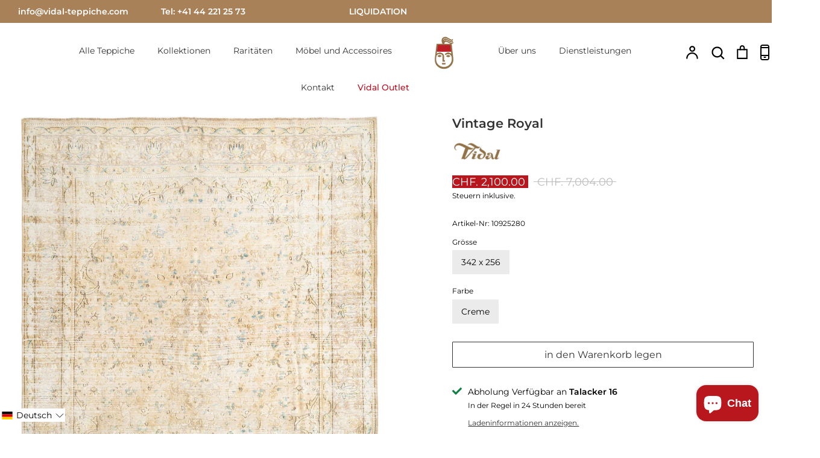

--- FILE ---
content_type: text/html; charset=utf-8
request_url: https://www.vidal-teppiche.com/products/10925280
body_size: 45912
content:
<!doctype html>
<html class="no-js supports-no-cookies" lang="de" fontify-lang="de">
<head>  
   <!-- Google Tag Manager -->
<script>(function(w,d,s,l,i){w[l]=w[l]||[];w[l].push({'gtm.start':
new Date().getTime(),event:'gtm.js'});var f=d.getElementsByTagName(s)[0],
j=d.createElement(s),dl=l!='dataLayer'?'&l='+l:'';j.async=true;j.src=
'https://www.googletagmanager.com/gtm.js?id='+i+dl;f.parentNode.insertBefore(j,f);
})(window,document,'script','dataLayer','GTM-K3M3LFB');</script>
<!-- End Google Tag Manager -->
   
  <meta name="google-site-verification" content="qq0O4NvM3pWd7tyA8IIE9BR_y_2JLKPTFKBR9uVJaIM" />
<meta name="facebook-domain-verification" content="4wdhvj65pnowg2gwl05jcaom8eheyd" />
  <!-- Expression 5.4.13 -->
  <meta charset="utf-8" />
<meta name="viewport" content="width=device-width,initial-scale=1.0" />
<meta http-equiv="X-UA-Compatible" content="IE=edge">

<link rel="preconnect" href="https://cdn.shopify.com" crossorigin>
<link rel="preconnect" href="https://fonts.shopify.com" crossorigin>
<link rel="preconnect" href="https://monorail-edge.shopifysvc.com"><link rel="preload" as="font" href="//www.vidal-teppiche.com/cdn/fonts/montserrat/montserrat_n6.1326b3e84230700ef15b3a29fb520639977513e0.woff2" type="font/woff2" crossorigin>
<link rel="preload" as="font" href="//www.vidal-teppiche.com/cdn/fonts/montserrat/montserrat_n4.81949fa0ac9fd2021e16436151e8eaa539321637.woff2" type="font/woff2" crossorigin>
<link rel="preload" as="font" href="//www.vidal-teppiche.com/cdn/fonts/montserrat/montserrat_n3.29e699231893fd243e1620595067294bb067ba2a.woff2" type="font/woff2" crossorigin>
<link rel="preload" as="font" href="//www.vidal-teppiche.com/cdn/fonts/montserrat/montserrat_n4.81949fa0ac9fd2021e16436151e8eaa539321637.woff2" type="font/woff2" crossorigin><link rel="preload" as="font" href="//www.vidal-teppiche.com/cdn/fonts/montserrat/montserrat_n7.3c434e22befd5c18a6b4afadb1e3d77c128c7939.woff2" type="font/woff2" crossorigin><link rel="preload" as="font" href="//www.vidal-teppiche.com/cdn/fonts/montserrat/montserrat_i4.5a4ea298b4789e064f62a29aafc18d41f09ae59b.woff2" type="font/woff2" crossorigin><link rel="preload" as="font" href="//www.vidal-teppiche.com/cdn/fonts/montserrat/montserrat_i7.a0d4a463df4f146567d871890ffb3c80408e7732.woff2" type="font/woff2" crossorigin><link rel="preload" href="//www.vidal-teppiche.com/cdn/shop/t/15/assets/vendor.js?v=97638262404313983901731500410" as="script">
<link rel="preload" href="//www.vidal-teppiche.com/cdn/shop/t/15/assets/theme.js?v=121059710165921111361713539376" as="script"><link rel="canonical" href="https://www.vidal-teppiche.com/products/10925280" /><link rel="shortcut icon" href="//www.vidal-teppiche.com/cdn/shop/files/Vidal_Favicon.png?v=1691581196" type="image/png" /><meta name="description" content="Entdecken Sie unseren luxuriösen, Handgemacht Vintage Royal aus Wolle – Premium-Qualität mit Stil für Ihr Zuhause.">
  <meta name="theme-color" content="">

  
  <title>
    342 x 256 Vintage Royal Teppich | exklusives Unikat von Vidal Teppichgalerie
    
    
    
      &ndash; Vidal Teppichgalerie AG
    
  </title>

  <meta property="og:site_name" content="Vidal Teppichgalerie AG">
<meta property="og:url" content="https://www.vidal-teppiche.com/products/10925280">
<meta property="og:title" content="342 x 256 Vintage Royal Teppich | exklusives Unikat von Vidal Teppichgalerie">
<meta property="og:type" content="product">
<meta property="og:description" content="Entdecken Sie unseren luxuriösen, Handgemacht Vintage Royal aus Wolle – Premium-Qualität mit Stil für Ihr Zuhause."><meta property="og:image" content="http://www.vidal-teppiche.com/cdn/shop/files/10925280-01_1200x1200.jpg?v=1697111307">
  <meta property="og:image:secure_url" content="https://www.vidal-teppiche.com/cdn/shop/files/10925280-01_1200x1200.jpg?v=1697111307">
  <meta property="og:image:width" content="1515">
  <meta property="og:image:height" content="2048"><meta property="og:price:amount" content="2,100.00">
  <meta property="og:price:currency" content="CHF"><meta name="twitter:card" content="summary_large_image">
<meta name="twitter:title" content="342 x 256 Vintage Royal Teppich | exklusives Unikat von Vidal Teppichgalerie">
<meta name="twitter:description" content="Entdecken Sie unseren luxuriösen, Handgemacht Vintage Royal aus Wolle – Premium-Qualität mit Stil für Ihr Zuhause.">


  <link href="//www.vidal-teppiche.com/cdn/shop/t/15/assets/styles.css?v=119784302666249504081762260859" rel="stylesheet" type="text/css" media="all" />

  <script>
    document.documentElement.className = document.documentElement.className.replace('no-js', 'js');
    window.theme = window.theme || {};
    window.slate = window.slate || {};
    theme.moneyFormat = "CHF. {{amount}}";
    theme.strings = {
      addToCart: "in den Warenkorb legen",
      soldOut: "Ausverkauft",
      unavailable: "Nicht verfügbar",
      addressError: "Fehler beim Blick auf diese Adresse",
      addressNoResults: "Keine Ergebnisse für diese Adresse",
      addressQueryLimit: "Sie haben die Google-API-Nutzungsgrenze überschritten. Erwägen Sie das Upgrade auf a \u003ca href=\"https:\/\/developers.google.com\/maps\/premium\/usage-limits\"\u003ePremium-Plan\u003c\/a\u003e.",
      authError: "Es gab ein Problem, das Ihre Google Maps-API-Taste authentifiziert hat.",
      addingToCart: "Zugabe",
      addedToCart: "Hinzugefügt",
      goToCart: "Zum Einkaufskorb gehen",
      cart: "Wagen",
      cartTermsNotChecked: "Sie müssen den Allgemeinen Geschäftsbedingungen zustimmen, bevor Sie fortfahren.",
      quantityTooHigh: "Sie können nur haben [[ quantity ]] in Ihrem Warenkorb",
      unitPriceSeparator: " \/ ",
      searchResultsPages: "Seiten",
      searchResultsViewAll: "Alle Ergebnisse anzeigen",
      searchResultsNoResults: "Leider konnten wir keine Ergebnisse finden",
      previous: "Bisherige",
      next: "Nächster",
      cart_shipping_calculator_hide_calculator: "Versandrechner ausblenden.",
      cart_shipping_calculator_title: "Erhalten Sie Versandschätzungen",
      cart_general_hide_note: "Anweisungen für den Verkäufer ausblenden",
      cart_general_show_note: "Anweisungen für den Verkäufer hinzufügen",
      inventoryNotice: "[[ quantity ]] auf Lager",
      imageSlider: "Bilder"
    };
    theme.routes = {
      account_addresses_url: '/account/addresses',
      search_url: '/search',
      cart_url: '/cart',
      cart_add_url: '/cart/add',
      cart_change_url: '/cart/change'
    }
  
    
  </script>

  

  <script src="//www.vidal-teppiche.com/cdn/shop/t/15/assets/vendor.js?v=97638262404313983901731500410" defer="defer"></script>
  <script src="//www.vidal-teppiche.com/cdn/shop/t/15/assets/theme.js?v=121059710165921111361713539376" defer="defer"></script>
 
    
  

  <!-- starapps_scripts_start -->
<!-- This code is automatically managed by StarApps Studio -->
<!-- Please contact support@starapps.studio for any help -->
<script type="application/json" sa-language-info="true" data-no-instant="true">{"current_language":"de", "default_language":"de"}</script>
<!-- starapps_scripts_end -->
	<script src="//www.vidal-teppiche.com/cdn/shop/t/15/assets/searchanise-custom.js?v=26322006196319941501713539376" type="text/javascript"></script>
  
  <script src="//searchanise-ef84.kxcdn.com/widgets/shopify/init.js?a=5o8K1c7H8n" async></script>
 
<script>window.performance && window.performance.mark && window.performance.mark('shopify.content_for_header.start');</script><meta name="google-site-verification" content="cW6DWlNrIiVhHx_zbAI4dXuZSnb5LrbPDL8EquNRBqI">
<meta name="google-site-verification" content="qo6gBLbPu5NJn6pcxU_v4ygjjXtbQO-YRzf3b6pfgEw">
<meta name="facebook-domain-verification" content="4wdhvj65pnowg2gwl05jcaom8eheyd">
<meta id="shopify-digital-wallet" name="shopify-digital-wallet" content="/56550883534/digital_wallets/dialog">
<meta name="shopify-checkout-api-token" content="7b842976d8904f0eb35b9c13fbf5e3a4">
<meta id="in-context-paypal-metadata" data-shop-id="56550883534" data-venmo-supported="false" data-environment="production" data-locale="de_DE" data-paypal-v4="true" data-currency="CHF">
<link rel="alternate" hreflang="x-default" href="https://www.vidal-teppiche.com/products/10925280">
<link rel="alternate" hreflang="de-US" href="https://www.vidal-teppiche.com/de-us/products/10925280">
<link rel="alternate" hreflang="en-US" href="https://www.vidal-teppiche.com/en-us/products/10925280">
<link rel="alternate" hreflang="de-CH" href="https://www.vidal-teppiche.com/products/10925280">
<link rel="alternate" hreflang="en-CH" href="https://www.vidal-teppiche.com/en/products/10925280">
<link rel="alternate" type="application/json+oembed" href="https://www.vidal-teppiche.com/products/10925280.oembed">
<script async="async" src="/checkouts/internal/preloads.js?locale=de-CH"></script>
<script id="apple-pay-shop-capabilities" type="application/json">{"shopId":56550883534,"countryCode":"CH","currencyCode":"CHF","merchantCapabilities":["supports3DS"],"merchantId":"gid:\/\/shopify\/Shop\/56550883534","merchantName":"Vidal Teppichgalerie AG","requiredBillingContactFields":["postalAddress","email","phone"],"requiredShippingContactFields":["postalAddress","email","phone"],"shippingType":"shipping","supportedNetworks":["visa","masterCard","amex"],"total":{"type":"pending","label":"Vidal Teppichgalerie AG","amount":"1.00"},"shopifyPaymentsEnabled":true,"supportsSubscriptions":true}</script>
<script id="shopify-features" type="application/json">{"accessToken":"7b842976d8904f0eb35b9c13fbf5e3a4","betas":["rich-media-storefront-analytics"],"domain":"www.vidal-teppiche.com","predictiveSearch":true,"shopId":56550883534,"locale":"de"}</script>
<script>var Shopify = Shopify || {};
Shopify.shop = "vidal-teppiche.myshopify.com";
Shopify.locale = "de";
Shopify.currency = {"active":"CHF","rate":"1.0"};
Shopify.country = "CH";
Shopify.theme = {"name":"Exhibition by Mihnea (TOTAL-LIQUIDATION)","id":132196827342,"schema_name":"Expression","schema_version":"5.4.13","theme_store_id":230,"role":"main"};
Shopify.theme.handle = "null";
Shopify.theme.style = {"id":null,"handle":null};
Shopify.cdnHost = "www.vidal-teppiche.com/cdn";
Shopify.routes = Shopify.routes || {};
Shopify.routes.root = "/";</script>
<script type="module">!function(o){(o.Shopify=o.Shopify||{}).modules=!0}(window);</script>
<script>!function(o){function n(){var o=[];function n(){o.push(Array.prototype.slice.apply(arguments))}return n.q=o,n}var t=o.Shopify=o.Shopify||{};t.loadFeatures=n(),t.autoloadFeatures=n()}(window);</script>
<script id="shop-js-analytics" type="application/json">{"pageType":"product"}</script>
<script defer="defer" async type="module" src="//www.vidal-teppiche.com/cdn/shopifycloud/shop-js/modules/v2/client.init-shop-cart-sync_e98Ab_XN.de.esm.js"></script>
<script defer="defer" async type="module" src="//www.vidal-teppiche.com/cdn/shopifycloud/shop-js/modules/v2/chunk.common_Pcw9EP95.esm.js"></script>
<script defer="defer" async type="module" src="//www.vidal-teppiche.com/cdn/shopifycloud/shop-js/modules/v2/chunk.modal_CzmY4ZhL.esm.js"></script>
<script type="module">
  await import("//www.vidal-teppiche.com/cdn/shopifycloud/shop-js/modules/v2/client.init-shop-cart-sync_e98Ab_XN.de.esm.js");
await import("//www.vidal-teppiche.com/cdn/shopifycloud/shop-js/modules/v2/chunk.common_Pcw9EP95.esm.js");
await import("//www.vidal-teppiche.com/cdn/shopifycloud/shop-js/modules/v2/chunk.modal_CzmY4ZhL.esm.js");

  window.Shopify.SignInWithShop?.initShopCartSync?.({"fedCMEnabled":true,"windoidEnabled":true});

</script>
<script>(function() {
  var isLoaded = false;
  function asyncLoad() {
    if (isLoaded) return;
    isLoaded = true;
    var urls = ["https:\/\/searchanise-ef84.kxcdn.com\/widgets\/shopify\/init.js?a=5o8K1c7H8n\u0026shop=vidal-teppiche.myshopify.com"];
    for (var i = 0; i < urls.length; i++) {
      var s = document.createElement('script');
      s.type = 'text/javascript';
      s.async = true;
      s.src = urls[i];
      var x = document.getElementsByTagName('script')[0];
      x.parentNode.insertBefore(s, x);
    }
  };
  if(window.attachEvent) {
    window.attachEvent('onload', asyncLoad);
  } else {
    window.addEventListener('load', asyncLoad, false);
  }
})();</script>
<script id="__st">var __st={"a":56550883534,"offset":3600,"reqid":"444e9324-20f2-471a-9a7a-040ebba26bd1-1769161922","pageurl":"www.vidal-teppiche.com\/products\/10925280","u":"8fbbbbd5391b","p":"product","rtyp":"product","rid":7267983917262};</script>
<script>window.ShopifyPaypalV4VisibilityTracking = true;</script>
<script id="captcha-bootstrap">!function(){'use strict';const t='contact',e='account',n='new_comment',o=[[t,t],['blogs',n],['comments',n],[t,'customer']],c=[[e,'customer_login'],[e,'guest_login'],[e,'recover_customer_password'],[e,'create_customer']],r=t=>t.map((([t,e])=>`form[action*='/${t}']:not([data-nocaptcha='true']) input[name='form_type'][value='${e}']`)).join(','),a=t=>()=>t?[...document.querySelectorAll(t)].map((t=>t.form)):[];function s(){const t=[...o],e=r(t);return a(e)}const i='password',u='form_key',d=['recaptcha-v3-token','g-recaptcha-response','h-captcha-response',i],f=()=>{try{return window.sessionStorage}catch{return}},m='__shopify_v',_=t=>t.elements[u];function p(t,e,n=!1){try{const o=window.sessionStorage,c=JSON.parse(o.getItem(e)),{data:r}=function(t){const{data:e,action:n}=t;return t[m]||n?{data:e,action:n}:{data:t,action:n}}(c);for(const[e,n]of Object.entries(r))t.elements[e]&&(t.elements[e].value=n);n&&o.removeItem(e)}catch(o){console.error('form repopulation failed',{error:o})}}const l='form_type',E='cptcha';function T(t){t.dataset[E]=!0}const w=window,h=w.document,L='Shopify',v='ce_forms',y='captcha';let A=!1;((t,e)=>{const n=(g='f06e6c50-85a8-45c8-87d0-21a2b65856fe',I='https://cdn.shopify.com/shopifycloud/storefront-forms-hcaptcha/ce_storefront_forms_captcha_hcaptcha.v1.5.2.iife.js',D={infoText:'Durch hCaptcha geschützt',privacyText:'Datenschutz',termsText:'Allgemeine Geschäftsbedingungen'},(t,e,n)=>{const o=w[L][v],c=o.bindForm;if(c)return c(t,g,e,D).then(n);var r;o.q.push([[t,g,e,D],n]),r=I,A||(h.body.append(Object.assign(h.createElement('script'),{id:'captcha-provider',async:!0,src:r})),A=!0)});var g,I,D;w[L]=w[L]||{},w[L][v]=w[L][v]||{},w[L][v].q=[],w[L][y]=w[L][y]||{},w[L][y].protect=function(t,e){n(t,void 0,e),T(t)},Object.freeze(w[L][y]),function(t,e,n,w,h,L){const[v,y,A,g]=function(t,e,n){const i=e?o:[],u=t?c:[],d=[...i,...u],f=r(d),m=r(i),_=r(d.filter((([t,e])=>n.includes(e))));return[a(f),a(m),a(_),s()]}(w,h,L),I=t=>{const e=t.target;return e instanceof HTMLFormElement?e:e&&e.form},D=t=>v().includes(t);t.addEventListener('submit',(t=>{const e=I(t);if(!e)return;const n=D(e)&&!e.dataset.hcaptchaBound&&!e.dataset.recaptchaBound,o=_(e),c=g().includes(e)&&(!o||!o.value);(n||c)&&t.preventDefault(),c&&!n&&(function(t){try{if(!f())return;!function(t){const e=f();if(!e)return;const n=_(t);if(!n)return;const o=n.value;o&&e.removeItem(o)}(t);const e=Array.from(Array(32),(()=>Math.random().toString(36)[2])).join('');!function(t,e){_(t)||t.append(Object.assign(document.createElement('input'),{type:'hidden',name:u})),t.elements[u].value=e}(t,e),function(t,e){const n=f();if(!n)return;const o=[...t.querySelectorAll(`input[type='${i}']`)].map((({name:t})=>t)),c=[...d,...o],r={};for(const[a,s]of new FormData(t).entries())c.includes(a)||(r[a]=s);n.setItem(e,JSON.stringify({[m]:1,action:t.action,data:r}))}(t,e)}catch(e){console.error('failed to persist form',e)}}(e),e.submit())}));const S=(t,e)=>{t&&!t.dataset[E]&&(n(t,e.some((e=>e===t))),T(t))};for(const o of['focusin','change'])t.addEventListener(o,(t=>{const e=I(t);D(e)&&S(e,y())}));const B=e.get('form_key'),M=e.get(l),P=B&&M;t.addEventListener('DOMContentLoaded',(()=>{const t=y();if(P)for(const e of t)e.elements[l].value===M&&p(e,B);[...new Set([...A(),...v().filter((t=>'true'===t.dataset.shopifyCaptcha))])].forEach((e=>S(e,t)))}))}(h,new URLSearchParams(w.location.search),n,t,e,['guest_login'])})(!0,!0)}();</script>
<script integrity="sha256-4kQ18oKyAcykRKYeNunJcIwy7WH5gtpwJnB7kiuLZ1E=" data-source-attribution="shopify.loadfeatures" defer="defer" src="//www.vidal-teppiche.com/cdn/shopifycloud/storefront/assets/storefront/load_feature-a0a9edcb.js" crossorigin="anonymous"></script>
<script data-source-attribution="shopify.dynamic_checkout.dynamic.init">var Shopify=Shopify||{};Shopify.PaymentButton=Shopify.PaymentButton||{isStorefrontPortableWallets:!0,init:function(){window.Shopify.PaymentButton.init=function(){};var t=document.createElement("script");t.src="https://www.vidal-teppiche.com/cdn/shopifycloud/portable-wallets/latest/portable-wallets.de.js",t.type="module",document.head.appendChild(t)}};
</script>
<script data-source-attribution="shopify.dynamic_checkout.buyer_consent">
  function portableWalletsHideBuyerConsent(e){var t=document.getElementById("shopify-buyer-consent"),n=document.getElementById("shopify-subscription-policy-button");t&&n&&(t.classList.add("hidden"),t.setAttribute("aria-hidden","true"),n.removeEventListener("click",e))}function portableWalletsShowBuyerConsent(e){var t=document.getElementById("shopify-buyer-consent"),n=document.getElementById("shopify-subscription-policy-button");t&&n&&(t.classList.remove("hidden"),t.removeAttribute("aria-hidden"),n.addEventListener("click",e))}window.Shopify?.PaymentButton&&(window.Shopify.PaymentButton.hideBuyerConsent=portableWalletsHideBuyerConsent,window.Shopify.PaymentButton.showBuyerConsent=portableWalletsShowBuyerConsent);
</script>
<script>
  function portableWalletsCleanup(e){e&&e.src&&console.error("Failed to load portable wallets script "+e.src);var t=document.querySelectorAll("shopify-accelerated-checkout .shopify-payment-button__skeleton, shopify-accelerated-checkout-cart .wallet-cart-button__skeleton"),e=document.getElementById("shopify-buyer-consent");for(let e=0;e<t.length;e++)t[e].remove();e&&e.remove()}function portableWalletsNotLoadedAsModule(e){e instanceof ErrorEvent&&"string"==typeof e.message&&e.message.includes("import.meta")&&"string"==typeof e.filename&&e.filename.includes("portable-wallets")&&(window.removeEventListener("error",portableWalletsNotLoadedAsModule),window.Shopify.PaymentButton.failedToLoad=e,"loading"===document.readyState?document.addEventListener("DOMContentLoaded",window.Shopify.PaymentButton.init):window.Shopify.PaymentButton.init())}window.addEventListener("error",portableWalletsNotLoadedAsModule);
</script>

<script type="module" src="https://www.vidal-teppiche.com/cdn/shopifycloud/portable-wallets/latest/portable-wallets.de.js" onError="portableWalletsCleanup(this)" crossorigin="anonymous"></script>
<script nomodule>
  document.addEventListener("DOMContentLoaded", portableWalletsCleanup);
</script>

<script id='scb4127' type='text/javascript' async='' src='https://www.vidal-teppiche.com/cdn/shopifycloud/privacy-banner/storefront-banner.js'></script><link id="shopify-accelerated-checkout-styles" rel="stylesheet" media="screen" href="https://www.vidal-teppiche.com/cdn/shopifycloud/portable-wallets/latest/accelerated-checkout-backwards-compat.css" crossorigin="anonymous">
<style id="shopify-accelerated-checkout-cart">
        #shopify-buyer-consent {
  margin-top: 1em;
  display: inline-block;
  width: 100%;
}

#shopify-buyer-consent.hidden {
  display: none;
}

#shopify-subscription-policy-button {
  background: none;
  border: none;
  padding: 0;
  text-decoration: underline;
  font-size: inherit;
  cursor: pointer;
}

#shopify-subscription-policy-button::before {
  box-shadow: none;
}

      </style>
<script id="sections-script" data-sections="product-recommendations" defer="defer" src="//www.vidal-teppiche.com/cdn/shop/t/15/compiled_assets/scripts.js?v=31386"></script>
<script>window.performance && window.performance.mark && window.performance.mark('shopify.content_for_header.end');</script> 
  
 <style type="text/css" id="nitro-fontify" >
</style>






<script src="//ajax.googleapis.com/ajax/libs/jquery/2.2.3/jquery.min.js" type="text/javascript"></script>


<!-- BEGIN app block: shopify://apps/langify/blocks/langify/b50c2edb-8c63-4e36-9e7c-a7fdd62ddb8f --><!-- BEGIN app snippet: ly-switcher-factory -->




<style>
  .ly-switcher-wrapper.ly-hide, .ly-recommendation.ly-hide, .ly-recommendation .ly-submit-btn {
    display: none !important;
  }

  #ly-switcher-factory-template {
    display: none;
  }.ly-languages-switcher ul > li[key="en"] {
        order: 1 !important;
      }
      .ly-popup-modal .ly-popup-modal-content ul > li[key="en"],
      .ly-languages-switcher.ly-links a[data-language-code="en"] {
        order: 1 !important;
      }.ly-languages-switcher ul > li[key="de"] {
        order: 2 !important;
      }
      .ly-popup-modal .ly-popup-modal-content ul > li[key="de"],
      .ly-languages-switcher.ly-links a[data-language-code="de"] {
        order: 2 !important;
      }.ly-languages-switcher ul > li[key="fr"] {
        order: 3 !important;
      }
      .ly-popup-modal .ly-popup-modal-content ul > li[key="fr"],
      .ly-languages-switcher.ly-links a[data-language-code="fr"] {
        order: 3 !important;
      }
      .ly-breakpoint-1 { display: none; }
      @media (min-width:0px) and (max-width: 999px ) {
        .ly-breakpoint-1 { display: flex; }

        .ly-recommendation .ly-banner-content, 
        .ly-recommendation .ly-popup-modal-content {
          font-size: 14px !important;
          color: #000 !important;
          background: #fff !important;
          border-radius: 0px !important;
          border-width: 0px !important;
          border-color: #000 !important;
        }
        .ly-recommendation-form button[type="submit"] {
          font-size: 14px !important;
          color: #fff !important;
          background: #999 !important;
        }
      }
      .ly-breakpoint-2 { display: none; }
      @media (min-width:1000px)  {
        .ly-breakpoint-2 { display: flex; }

        .ly-recommendation .ly-banner-content, 
        .ly-recommendation .ly-popup-modal-content {
          font-size: 14px !important;
          color: #000 !important;
          background: #fff !important;
          border-radius: 0px !important;
          border-width: 0px !important;
          border-color: #000 !important;
        }
        .ly-recommendation-form button[type="submit"] {
          font-size: 14px !important;
          color: #fff !important;
          background: #999 !important;
        }
      }


  
</style>


<template id="ly-switcher-factory-template">
<div data-breakpoint="0" class="ly-switcher-wrapper ly-breakpoint-1 fixed bottom_left ly-hide" style="font-size: 14px; margin: 20px 0px; "><div data-dropup="false" onclick="langify.switcher.toggleSwitcherOpen(this)" class="ly-languages-switcher ly-custom-dropdown-switcher ly-bright-theme" style=" margin: 0px 0px;">
          <span role="button" tabindex="0" aria-label="Selected language: Deutsch" aria-expanded="false" aria-controls="languagesSwitcherList-1" class="ly-custom-dropdown-current" style="background: #fff; color: #000;  border-style: solid; border-width: 0px; border-radius: 0px; border-color: #000;  padding: 0px 0px;"><i class="ly-icon ly-flag-icon ly-flag-icon-de de "></i><span class="ly-custom-dropdown-current-inner ly-custom-dropdown-current-inner-text">Deutsch
</span>
<div aria-hidden="true" class="ly-arrow ly-arrow-black stroke" style="vertical-align: middle; width: 14.0px; height: 14.0px;">
        <svg xmlns="http://www.w3.org/2000/svg" viewBox="0 0 14.0 14.0" height="14.0px" width="14.0px" style="position: absolute;">
          <path d="M1 4.5 L7.0 10.5 L13.0 4.5" fill="transparent" stroke="#000" stroke-width="1px"/>
        </svg>
      </div>
          </span>
          <ul id="languagesSwitcherList-1" role="list" class="ly-custom-dropdown-list ly-is-open ly-bright-theme" style="background: #fff; color: #000;  border-style: solid; border-width: 0px; border-radius: 0px; border-color: #000;"><li key="de" style="color: #000;  margin: 0px 0px; padding: 0px 0px;" tabindex="-1">
                  <a class="ly-custom-dropdown-list-element ly-languages-switcher-link ly-bright-theme"
                    href="#"
                      data-language-code="de" 
                    
                    data-ly-locked="true" rel="nofollow"><i class="ly-icon ly-flag-icon ly-flag-icon-de"></i><span class="ly-custom-dropdown-list-element-right">Deutsch</span></a>
                </li><li key="en" style="color: #000;  margin: 0px 0px; padding: 0px 0px;" tabindex="-1">
                  <a class="ly-custom-dropdown-list-element ly-languages-switcher-link ly-bright-theme"
                    href="#"
                      data-language-code="en" 
                    
                    data-ly-locked="true" rel="nofollow"><i class="ly-icon ly-flag-icon ly-flag-icon-en"></i><span class="ly-custom-dropdown-list-element-right">Englisch</span></a>
                </li></ul>
        </div></div>

<div data-breakpoint="1000" class="ly-switcher-wrapper ly-breakpoint-2 fixed bottom_left ly-hide" style="font-size: 14px; margin: 20px 0px; "><div data-dropup="false" onclick="langify.switcher.toggleSwitcherOpen(this)" class="ly-languages-switcher ly-custom-dropdown-switcher ly-bright-theme" style=" margin: 0px 0px;">
          <span role="button" tabindex="0" aria-label="Selected language: Deutsch" aria-expanded="false" aria-controls="languagesSwitcherList-2" class="ly-custom-dropdown-current" style="background: #fff; color: #000;  border-style: solid; border-width: 0px; border-radius: 0px; border-color: #000;  padding: 0px 0px;"><i class="ly-icon ly-flag-icon ly-flag-icon-de de "></i><span class="ly-custom-dropdown-current-inner ly-custom-dropdown-current-inner-text">Deutsch
</span>
<div aria-hidden="true" class="ly-arrow ly-arrow-black stroke" style="vertical-align: middle; width: 14.0px; height: 14.0px;">
        <svg xmlns="http://www.w3.org/2000/svg" viewBox="0 0 14.0 14.0" height="14.0px" width="14.0px" style="position: absolute;">
          <path d="M1 4.5 L7.0 10.5 L13.0 4.5" fill="transparent" stroke="#000" stroke-width="1px"/>
        </svg>
      </div>
          </span>
          <ul id="languagesSwitcherList-2" role="list" class="ly-custom-dropdown-list ly-is-open ly-bright-theme" style="background: #fff; color: #000;  border-style: solid; border-width: 0px; border-radius: 0px; border-color: #000;"><li key="de" style="color: #000;  margin: 0px 0px; padding: 0px 0px;" tabindex="-1">
                  <a class="ly-custom-dropdown-list-element ly-languages-switcher-link ly-bright-theme"
                    href="#"
                      data-language-code="de" 
                    
                    data-ly-locked="true" rel="nofollow"><i class="ly-icon ly-flag-icon ly-flag-icon-de"></i><span class="ly-custom-dropdown-list-element-right">Deutsch</span></a>
                </li><li key="en" style="color: #000;  margin: 0px 0px; padding: 0px 0px;" tabindex="-1">
                  <a class="ly-custom-dropdown-list-element ly-languages-switcher-link ly-bright-theme"
                    href="#"
                      data-language-code="en" 
                    
                    data-ly-locked="true" rel="nofollow"><i class="ly-icon ly-flag-icon ly-flag-icon-en"></i><span class="ly-custom-dropdown-list-element-right">Englisch</span></a>
                </li></ul>
        </div></div>
</template><link rel="preload stylesheet" href="https://cdn.shopify.com/extensions/019a5e5e-a484-720d-b1ab-d37a963e7bba/extension-langify-79/assets/langify-flags.css" as="style" media="print" onload="this.media='all'; this.onload=null;"><!-- END app snippet -->

<script>
  var langify = window.langify || {};
  var customContents = {};
  var customContents_image = {};
  var langifySettingsOverwrites = {};
  var defaultSettings = {
    debug: false,               // BOOL : Enable/disable console logs
    observe: true,              // BOOL : Enable/disable the entire mutation observer (off switch)
    observeLinks: false,
    observeImages: true,
    observeCustomContents: true,
    maxMutations: 5,
    timeout: 100,               // INT : Milliseconds to wait after a mutation, before the next mutation event will be allowed for the element
    linksBlacklist: [],
    usePlaceholderMatching: false
  };

  if(langify.settings) { 
    langifySettingsOverwrites = Object.assign({}, langify.settings);
    langify.settings = Object.assign(defaultSettings, langify.settings); 
  } else { 
    langify.settings = defaultSettings; 
  }

  langify.settings.theme = null;
  langify.settings.switcher = {"customCSS":"","languageDetection":false,"languageDetectionDefault":"de","enableDefaultLanguage":false,"breakpoints":[{"key":0,"label":"0px","config":{"type":"custom","corner":"bottom_left","position":"fixed","show_flags":true,"rectangle_icons":true,"square_icons":false,"round_icons":false,"show_label":true,"show_custom_name":true,"show_name":false,"show_iso_code":false,"is_dark":false,"is_transparent":false,"is_dropup":false,"arrow_size":100,"arrow_width":1,"arrow_filled":false,"h_space":0,"v_space":20,"h_item_space":0,"v_item_space":0,"h_item_padding":0,"v_item_padding":0,"text_color":"#000","link_color":"#000","arrow_color":"#000","bg_color":"#fff","border_color":"#000","border_width":0,"border_radius":0,"fontsize":14,"button_bg_color":"#999","button_text_color":"#fff","recommendation_fontsize":14,"recommendation_border_width":0,"recommendation_border_radius":0,"recommendation_text_color":"#000","recommendation_link_color":"#000","recommendation_button_bg_color":"#999","recommendation_button_text_color":"#fff","recommendation_bg_color":"#fff","recommendation_border_color":"#000","currency_switcher_enabled":false,"show_currency_selector":false,"show_country_selector_inside_popup":false,"show_currency_selector_inside_popup":false,"country_switcher_enabled":false,"country_switcher_format":"[[country_name]] ([[country_currency_code]] [[country_currency_symbol]])","popup_switcher_type":"links_list","popup_show_world_icon":false,"use_submit_button":false,"switcherLabel":"show_custom_name","switcherIcons":"rectangle_icons"}},{"key":1000,"label":"1000px","config":{"type":"custom","corner":"bottom_left","position":"fixed","show_flags":true,"rectangle_icons":true,"square_icons":false,"round_icons":false,"show_label":true,"show_custom_name":true,"show_name":false,"show_iso_code":false,"is_dark":false,"is_transparent":false,"is_dropup":false,"arrow_size":100,"arrow_width":1,"arrow_filled":false,"h_space":0,"v_space":20,"h_item_space":0,"v_item_space":0,"h_item_padding":0,"v_item_padding":0,"text_color":"#000","link_color":"#000","arrow_color":"#000","bg_color":"#fff","border_color":"#000","border_width":0,"border_radius":0,"fontsize":14,"button_bg_color":"#999","button_text_color":"#fff","recommendation_fontsize":14,"recommendation_border_width":0,"recommendation_border_radius":0,"recommendation_text_color":"#000","recommendation_link_color":"#000","recommendation_button_bg_color":"#999","recommendation_button_text_color":"#fff","recommendation_bg_color":"#fff","recommendation_border_color":"#000","currency_switcher_enabled":false,"show_currency_selector":false,"show_country_selector_inside_popup":false,"show_currency_selector_inside_popup":false,"country_switcher_enabled":false,"country_switcher_format":"[[country_name]] ([[country_currency_code]] [[country_currency_symbol]])","popup_switcher_type":"links_list","popup_show_world_icon":false,"use_submit_button":false,"switcherLabel":"show_custom_name","switcherIcons":"rectangle_icons"}}],"languages":[{"iso_code":"en","country_code":null,"currency_code":null,"root_url":"\/en","name":"English","primary":false,"domain":false,"published":true,"custom_name":false},{"iso_code":"de","country_code":null,"currency_code":null,"root_url":"\/","name":"German","primary":true,"domain":"www.vidal-teppiche.com","published":true,"custom_name":false},{"iso_code":"fr","country_code":null,"currency_code":null,"root_url":"\/fr","name":"French","primary":false,"domain":false,"published":true,"custom_name":false}],"marketLanguages":[],"recommendation_enabled":false,"recommendation_type":"popup","recommendation_switcher_key":-1,"recommendation_strings":{},"recommendation":{"recommendation_backdrop_show":true,"recommendation_corner":"center_center","recommendation_banner_corner":"top","recommendation_fontsize":14,"recommendation_border_width":0,"recommendation_border_radius":0,"recommendation_text_color":"#000","recommendation_link_color":"#000","recommendation_button_bg_color":"#999","recommendation_button_text_color":"#fff","recommendation_bg_color":"#fff","recommendation_border_color":"#000"}};
  if(langify.settings.switcher === null) {
    langify.settings.switcher = {};
  }
  langify.settings.switcher.customIcons = null;

  langify.locale = langify.locale || {
    country_code: "CH",
    language_code: "de",
    currency_code: null,
    primary: true,
    iso_code: "de",
    root_url: "\/",
    language_id: "ly146357",
    shop_url: "https:\/\/www.vidal-teppiche.com",
    domain_feature_enabled: null,
    languages: [{
        iso_code: "de",
        root_url: "\/",
        domain: null,
      },{
        iso_code: "en",
        root_url: "\/en",
        domain: null,
      },]
  };

  langify.localization = {
    available_countries: ["Ägypten","Äquatorialguinea","Äthiopien","Afghanistan","Ålandinseln","Albanien","Algerien","Amerikanische Überseeinseln","Andorra","Angola","Anguilla","Antigua und Barbuda","Argentinien","Armenien","Aruba","Ascension","Aserbaidschan","Australien","Bahamas","Bahrain","Bangladesch","Barbados","Belarus","Belgien","Belize","Benin","Bermuda","Bhutan","Bolivien","Bosnien und Herzegowina","Botsuana","Brasilien","Britische Jungferninseln","Britisches Territorium im Indischen Ozean","Brunei Darussalam","Bulgarien","Burkina Faso","Burundi","Cabo Verde","Chile","China","Cookinseln","Costa Rica","Côte d’Ivoire","Curaçao","Dänemark","Deutschland","Dominica","Dominikanische Republik","Dschibuti","Ecuador","El Salvador","Eritrea","Estland","Eswatini","Färöer","Falklandinseln","Fidschi","Finnland","Frankreich","Französisch-Guayana","Französisch-Polynesien","Französische Südgebiete","Gabun","Gambia","Georgien","Ghana","Gibraltar","Grenada","Griechenland","Grönland","Guadeloupe","Guatemala","Guernsey","Guinea","Guinea-Bissau","Guyana","Haiti","Honduras","Indien","Indonesien","Irak","Irland","Island","Isle of Man","Israel","Italien","Jamaika","Japan","Jemen","Jersey","Jordanien","Kaimaninseln","Kambodscha","Kamerun","Kanada","Karibische Niederlande","Kasachstan","Katar","Kenia","Kirgisistan","Kiribati","Kokosinseln","Kolumbien","Komoren","Kongo-Brazzaville","Kongo-Kinshasa","Kosovo","Kroatien","Kuwait","Laos","Lesotho","Lettland","Libanon","Liberia","Libyen","Liechtenstein","Litauen","Luxemburg","Madagaskar","Malawi","Malaysia","Malediven","Mali","Malta","Marokko","Martinique","Mauretanien","Mauritius","Mayotte","Mexiko","Monaco","Mongolei","Montenegro","Montserrat","Mosambik","Myanmar","Namibia","Nauru","Nepal","Neukaledonien","Neuseeland","Nicaragua","Niederlande","Niger","Nigeria","Niue","Nordmazedonien","Norfolkinsel","Norwegen","Österreich","Oman","Pakistan","Palästinensische Autonomiegebiete","Panama","Papua-Neuguinea","Paraguay","Peru","Philippinen","Pitcairninseln","Polen","Portugal","Republik Moldau","Réunion","Ruanda","Rumänien","Russland","Salomonen","Sambia","Samoa","San Marino","São Tomé und Príncipe","Saudi-Arabien","Schweden","Schweiz","Senegal","Serbien","Seychellen","Sierra Leone","Simbabwe","Singapur","Sint Maarten","Slowakei","Slowenien","Somalia","Sonderverwaltungsregion Hongkong","Sonderverwaltungsregion Macau","Spanien","Spitzbergen und Jan Mayen","Sri Lanka","St. Barthélemy","St. Helena","St. Kitts und Nevis","St. Lucia","St. Martin","St. Pierre und Miquelon","St. Vincent und die Grenadinen","Sudan","Südafrika","Südgeorgien und die Südlichen Sandwichinseln","Südkorea","Südsudan","Suriname","Tadschikistan","Taiwan","Tansania","Thailand","Timor-Leste","Togo","Tokelau","Tonga","Trinidad und Tobago","Tristan da Cunha","Tschad","Tschechien","Türkei","Tunesien","Turkmenistan","Turks- und Caicosinseln","Tuvalu","Uganda","Ukraine","Ungarn","Uruguay","Usbekistan","Vanuatu","Vatikanstadt","Venezuela","Vereinigte Arabische Emirate","Vereinigte Staaten","Vereinigtes Königreich","Vietnam","Wallis und Futuna","Weihnachtsinsel","Westsahara","Zentralafrikanische Republik","Zypern"],
    available_languages: [{"shop_locale":{"locale":"de","enabled":true,"primary":true,"published":true}},{"shop_locale":{"locale":"en","enabled":true,"primary":false,"published":true}}],
    country: "Schweiz",
    language: {"shop_locale":{"locale":"de","enabled":true,"primary":true,"published":true}},
    market: {
      handle: "switzerland",
      id: 1125417166,
      metafields: {"error":"json not allowed for this object"},
    }
  };

  // Disable link correction ALWAYS on languages with mapped domains
  
  if(langify.locale.root_url == '/') {
    langify.settings.observeLinks = false;
  }


  function extractImageObject(val) {
  if (!val || val === '') return false;

  // Handle src-sets (e.g., "image_600x600.jpg 1x, image_1200x1200.jpg 2x")
  if (val.search(/([0-9]+w?h?x?,)/gi) > -1) {
    val = val.split(/([0-9]+w?h?x?,)/gi)[0];
  }

  const hostBegin = val.indexOf('//') !== -1 ? val.indexOf('//') : 0;
  const hostEnd = val.lastIndexOf('/') + 1;
  const host = val.substring(hostBegin, hostEnd);
  let afterHost = val.substring(hostEnd);

  // Remove query/hash fragments
  afterHost = afterHost.split('#')[0].split('?')[0];

  // Extract name before any Shopify modifiers or file extension
  // e.g., "photo_600x600_crop_center@2x.jpg" → "photo"
  const name = afterHost.replace(
    /(_[0-9]+x[0-9]*|_{width}x|_{size})?(_crop_(top|center|bottom|left|right))?(@[0-9]*x)?(\.progressive)?(\.(png\.jpg|jpe?g|png|gif|webp))?$/i,
    ''
  );

  // Extract file extension (if any)
  let type = '';
  const match = afterHost.match(/\.(png\.jpg|jpe?g|png|gif|webp)$/i);
  if (match) {
    type = match[1].replace('png.jpg', 'jpg'); // fix weird double-extension cases
  }

  // Clean file name with extension or suffixes normalized
  const file = afterHost.replace(
    /(_[0-9]+x[0-9]*|_{width}x|_{size})?(_crop_(top|center|bottom|left|right))?(@[0-9]*x)?(\.progressive)?(\.(png\.jpg|jpe?g|png|gif|webp))?$/i,
    type ? '.' + type : ''
  );

  return { host, name, type, file };
}



  /* Custom Contents Section*/
  var customContents = {};

  // Images Section
  

</script><link rel="preload stylesheet" href="https://cdn.shopify.com/extensions/019a5e5e-a484-720d-b1ab-d37a963e7bba/extension-langify-79/assets/langify-lib.css" as="style" media="print" onload="this.media='all'; this.onload=null;"><!-- END app block --><!-- BEGIN app block: shopify://apps/smarketer-trackwave/blocks/body/d1aa0661-11ae-4377-a842-9e0353c8648d --><script defer>
  (function () {
    const ALLOW_PROXY = true;

    window.dataLayer = window.dataLayer || [];
    function gtag(){dataLayer.push(arguments);}
    gtag("consent", "default", {
      ad_storage: "denied",
      analytics_storage: "denied",
      wait_for_update: 500,
    });
    window._smsst_config = window._smsst_config || {};
    window._smsst_config.userId = "";

    window._smTracking = {"gAdsId":"11254539410","gAdsLabel":"gnaSCNyig7kYEJLJyvYp","gAdsDynamicRemarketing":true,"gAdsEnhancedConversions":true,"fastDomain":"vidaloutlet.ch","fastServerId":true,"onBoardingStatus":"DONE","settingsMode":"basic"};

    window._smTracking.shopUrl = window.location.origin || "https://www.vidal-teppiche.com";
    window._smTracking.proxyPath = (window._smTracking.proxyPath || "").replace(/^\//, "");
    if (!ALLOW_PROXY) {
      window._smTracking.proxyPath = "";
    }
    const scriptPath = window._smTracking.proxyPath ? `${window._smTracking.shopUrl}/${window._smTracking.proxyPath}/main.js` : "https://trackwave-cdn.smarketer.de/page.js";

    const script = document.createElement("script");
    script.src = scriptPath;
    script.async = true;
    script.defer = true;

    document.head.appendChild(script);
  })();
</script>

<!-- END app block --><!-- BEGIN app block: shopify://apps/gsc-countdown-timer/blocks/countdown-bar/58dc5b1b-43d2-4209-b1f3-52aff31643ed --><style>
  .gta-block__error {
    display: flex;
    flex-flow: column nowrap;
    gap: 12px;
    padding: 32px;
    border-radius: 12px;
    margin: 12px 0;
    background-color: #fff1e3;
    color: #412d00;
  }

  .gta-block__error-title {
    font-size: 18px;
    font-weight: 600;
    line-height: 28px;
  }

  .gta-block__error-body {
    font-size: 14px;
    line-height: 24px;
  }
</style>

<script>
  (function () {
    try {
      window.GSC_COUNTDOWN_META = {
        product_collections: [{"id":269828391118,"handle":"all","title":"All Rugs","updated_at":"2026-01-19T09:33:46+01:00","body_html":"","published_at":"2021-08-03T08:43:35+02:00","sort_order":"manual","template_suffix":"","disjunctive":false,"rules":[{"column":"tag","relation":"equals","condition":"Vidal"},{"column":"tag","relation":"equals","condition":"Main Page"},{"column":"title","relation":"not_contains","condition":"Jajim"}],"published_scope":"web"},{"id":281545867470,"handle":"classic","title":"Classic","updated_at":"2026-01-19T09:33:46+01:00","body_html":"","published_at":"2022-08-31T12:47:41+02:00","sort_order":"manual","template_suffix":"","disjunctive":true,"rules":[{"column":"tag","relation":"equals","condition":"Stil_Traditionell"}],"published_scope":"web","image":{"created_at":"2022-10-07T09:46:42+02:00","alt":"Classic Carpets","width":4000,"height":597,"src":"\/\/www.vidal-teppiche.com\/cdn\/shop\/collections\/Classic.webp?v=1665141203"}},{"id":270352646350,"handle":"large","title":"Large","updated_at":"2026-01-15T16:27:19+01:00","body_html":"","published_at":"2021-08-11T08:55:05+02:00","sort_order":"best-selling","template_suffix":"","disjunctive":true,"rules":[{"column":"variant_title","relation":"starts_with","condition":"26"},{"column":"variant_title","relation":"starts_with","condition":"26"},{"column":"variant_title","relation":"starts_with","condition":"28"},{"column":"variant_title","relation":"starts_with","condition":"29"},{"column":"variant_title","relation":"starts_with","condition":"30"},{"column":"variant_title","relation":"starts_with","condition":"31"},{"column":"variant_title","relation":"starts_with","condition":"32"},{"column":"variant_title","relation":"starts_with","condition":"33"},{"column":"variant_title","relation":"starts_with","condition":"34"}],"published_scope":"web"},{"id":295725007054,"handle":"liquidation","title":"Liquidation","updated_at":"2026-01-17T11:41:14+01:00","body_html":"","published_at":"2024-04-27T08:38:11+02:00","sort_order":"manual","template_suffix":"","disjunctive":true,"rules":[{"column":"tag","relation":"equals","condition":"Liquidation"},{"column":"tag","relation":"equals","condition":"Sale30"},{"column":"tag","relation":"equals","condition":"Sale40"},{"column":"tag","relation":"equals","condition":"Sale50"},{"column":"tag","relation":"equals","condition":"Sale70"},{"column":"tag","relation":"equals","condition":"Brochure"}],"published_scope":"web"},{"id":264608579790,"handle":"new-collection","title":"New products","updated_at":"2026-01-22T15:20:07+01:00","body_html":null,"published_at":"2021-05-11T11:37:09+02:00","sort_order":"created-desc","template_suffix":null,"disjunctive":false,"rules":[{"column":"variant_price","relation":"greater_than","condition":"0"}],"published_scope":"web"},{"id":645812781439,"handle":"outlet-alle-teppiche","title":"Outlet: Alle Teppiche","updated_at":"2026-01-17T11:41:14+01:00","body_html":"\u003cbody\u003e\n\n\u003cmeta name=\"viewport\" content=\"width=device-width, initial-scale=1\"\u003e\n\u003cstyle\u003e\n\n.pra {\n  padding-top: 14%;\n  width: 70%;\n}\n\n.wwwi {\n  width: 100%;\n  position: relative;\n  text-align: center;\n}\n\n.overlay {\n  position: absolute;\n  top: 0;\n  left: 0;\n  width: 100%;\n  height: 98%;\n  background-color: rgba(0, 0, 0, 0.4); \/* black opacity *\/\n}\n\n.text-container {\n  position: absolute;\n  top: 50%;\n  left: 50%;\n  transform: translate(-50%, -50%);\n  color: white;\n}\n\nh4 {\n  font-size: 32px !important;\n  margin: 0;\n  font-weight: 700;\n  color: white;\n}\n\np {\n  font-size: 18px;\n  margin: 5px 0;\n}\n\n#myBtn {\n  font-weight: 700;\n  color: white;\n  background-color: #bc2029;\n  padding: 5px 15px;\n  border: none;\n  cursor: pointer;\n  text-align: center;\n  text-decoration: none;\n  border-radius: 0px;\n  display: inline-block;\n  margin-top: 10px;\n}\n\n#myBtn:hover {\n  background-color: #a51925;\n}\n\n@media (max-width: 768px) {\n  .wwwi {\n    width: 100%;\n  }\n\n  h4 {\n    font-size: 20px !important;\n  }\n\n  p {\n    font-size: 12px !important;\n  }\n\n  #myBtn {\n    padding: 1px 5px;\n    font-size: 10px !important;\n  }\n}\n\n\u003c\/style\u003e\n\n\u003cdiv class=\"page-width container page-content\"\u003e\n  \u003cdiv class=\"category-header\"\u003e\n    \u003cdiv class=\" featured-product\"\u003e\n      \u003cdiv class=\"featured-product__container\"\u003e\n        \u003cdiv class=\"wwwi one-half featured-product__image\"\u003e\n        \u003c!-- Siyah opacity katmanı --\u003e\n          \u003cdiv class=\"overlay\"\u003e\u003c\/div\u003e\n          \u003cimg src=\"https:\/\/cdn.shopify.com\/s\/files\/1\/0565\/5088\/3534\/files\/desktop-banner-outlet.webp?v=1727695881\" alt=\"Outlet Banner\"\u003e\n          \n\n          \u003cdiv class=\"text-container\"\u003e\n            \u003ch4\u003eVidal Outlet\u003c\/h4\u003e\n            \u003cp\u003eVidal Outlet-Produkte sind um 30 % bis 70 % reduziert\u003c\/p\u003e\n            \u003ca href=\"https:\/\/www.vidal-teppiche.com\/pages\/outlet\" id=\"myBtn\"\u003eALLE OUTLET TEPPICHE\u003c\/a\u003e\n          \u003c\/div\u003e\n          \n        \u003c\/div\u003e\n      \u003c\/div\u003e\n    \u003c\/div\u003e\n  \u003c\/div\u003e\n\u003c\/div\u003e\n\n\n\u003c\/body\u003e","published_at":"2024-10-01T14:48:44+02:00","sort_order":"manual","template_suffix":"","disjunctive":false,"rules":[{"column":"vendor","relation":"equals","condition":"Vidal Outlet"}],"published_scope":"web"},{"id":275646873806,"handle":"sale","title":"Sale","updated_at":"2026-01-17T11:41:14+01:00","body_html":"","published_at":"2021-11-23T15:36:24+01:00","sort_order":"manual","template_suffix":"","disjunctive":true,"rules":[{"column":"tag","relation":"equals","condition":"Sale70"},{"column":"tag","relation":"equals","condition":"Sale50"},{"column":"tag","relation":"equals","condition":"Sale40"},{"column":"tag","relation":"equals","condition":"Sale30"}],"published_scope":"web"},{"id":295995834574,"handle":"sale70","updated_at":"2026-01-05T17:07:50+01:00","published_at":"2024-05-21T08:18:16+02:00","sort_order":"manual","template_suffix":null,"published_scope":"web","title":"Sale70","body_html":null},{"id":274957598926,"handle":"vidal-carpets","title":"VIDAL","updated_at":"2026-01-19T13:50:23+01:00","body_html":"","published_at":"2021-10-29T23:26:44+02:00","sort_order":"created-desc","template_suffix":"","disjunctive":false,"rules":[{"column":"tag","relation":"equals","condition":"Vidal"}],"published_scope":"web"},{"id":264315470030,"handle":"vintage-modern","title":"Vintage","updated_at":"2025-12-03T09:12:43+01:00","body_html":"","published_at":"2021-05-05T23:32:16+02:00","sort_order":"manual","template_suffix":"","disjunctive":true,"rules":[{"column":"tag","relation":"equals","condition":"Stil_Vintage"},{"column":"tag","relation":"equals","condition":"Kollektion_Ultra Vintage"}],"published_scope":"web"}],
        product_tags: ["Authentic_Persien","Farbe_Creme","Form_Rechteck","Grösse_300 x 200","Kollektion_Vintage Royal","Main Page","Material_Wolle","Muster_Border","Preis_CHF 3'500-5'000","Sale70","Stil_Traditionell","Stil_Vintage","Teppiche","Typ_Handgemacht","Vidal","Vidal Outlet"],
      };

      const widgets = [{"bar":{"sticky":true,"justify":"center","position":"top","closeButton":{"color":"#bdbdbd","enabled":false}},"key":"GSC-BAR-ccMROTAwKCkp","type":"bar","timer":{"date":"2025-12-31T23:50:00.000+01:00","mode":"date","hours":96,"onEnd":"hide","minutes":0,"seconds":0,"recurring":{"endHours":0,"endMinutes":0,"repeatDays":[],"startHours":0,"startMinutes":0},"scheduling":{"end":null,"start":null}},"content":{"align":"left","items":[{"id":"text-vCdadlnheqKn","type":"text","align":"left","color":"#ffffff","value":"Letzte Gelegenheit","enabled":true,"padding":{"mobile":{},"desktop":{}},"fontFamily":"font2","fontWeight":"700","textTransform":"unset","mobileFontSize":"17px","desktopFontSize":"21px","mobileLineHeight":"1.3","desktopLineHeight":"1.2","mobileLetterSpacing":"0.2px","desktopLetterSpacing":"0.3px"},{"id":"text-ScehxceDhMEN","type":"text","align":"left","color":"#ffffff","value":"Liquidations-Finale: Nur noch bis Jahresende","enabled":true,"padding":{"mobile":{},"desktop":{}},"fontFamily":"font2","fontWeight":"400","textTransform":"unset","mobileFontSize":"10px","desktopFontSize":"11px","mobileLineHeight":"1.2","desktopLineHeight":"1.1","mobileLetterSpacing":"0.8px","desktopLetterSpacing":"-0.1px"},{"id":"timer-hTbbKVilctyN","type":"timer","view":"custom","border":{"size":"2px","color":"#FFFFFF","enabled":false},"digits":{"color":"#ffffff","fontSize":"44px","fontFamily":"font2","fontWeight":"600"},"labels":{"days":"Tage","color":"#ffffff","hours":"Stunden","enabled":true,"minutes":"Minuten","seconds":"Sekunden","fontSize":"21px","fontFamily":"font2","fontWeight":"500","textTransform":"capitalize"},"layout":"stacked","margin":{"mobile":{},"desktop":{}},"radius":{"value":"16px","enabled":false},"shadow":{"type":"","color":"black","enabled":true},"enabled":true,"padding":{"mobile":{},"desktop":{"top":"0px"}},"fontSize":{"mobile":"18px","desktop":"24px"},"separator":{"type":"colon","color":"#ffffff","enabled":true},"background":{"blur":"2px","color":"#eeeeee","enabled":false},"unitFormat":"d:h:m:s","mobileWidth":"160px","desktopWidth":"185px"},{"id":"button-ZeOZIWmVdZda","href":"https:\/\/www.vidal-teppiche.com\/collections\/liquidation","type":"button","label":"Zu den Angeboten","width":"content","border":{"size":"2px","color":"#000000","enabled":false},"margin":{"mobile":{"top":"0px","left":"0px","right":"0px","bottom":"0px"},"desktop":{"top":"0px","left":"0px","right":"0px","bottom":"0px"}},"radius":{"value":"0px","enabled":true},"target":"_self","enabled":true,"padding":{"mobile":{"top":"8px","left":"6px","right":"6px","bottom":"8px"},"desktop":{"top":"10px","left":"15px","right":"15px","bottom":"10px"}},"textColor":"#ffffff","background":{"blur":"0px","color":"#ba1222","enabled":true},"fontFamily":"font1","fontWeight":"600","textTransform":"unset","mobileFontSize":"9px","desktopFontSize":"10px","mobileLetterSpacing":"0.8px","desktopLetterSpacing":"0.8px"},{"id":"coupon-JUORNSXWaPSP","code":"PASTE YOUR CODE","icon":{"type":"discount-star","enabled":true},"type":"coupon","label":"Save 35%","action":"copy","border":{"size":"1px","color":"#9e9e9e","enabled":true},"margin":{"mobile":{"top":"0px","left":"0px","right":"0px","bottom":"0px"},"desktop":{"top":"0px","left":"0px","right":"0px","bottom":"0px"}},"radius":{"value":"6px","enabled":true},"enabled":false,"padding":{"mobile":{"top":"4px","left":"12px","right":"12px","bottom":"4px"},"desktop":{"top":"8px","left":"16px","right":"16px","bottom":"8px"}},"textColor":"#000000","background":{"blur":"0px","color":"#eeeeee","enabled":true},"fontFamily":"font1","fontWeight":"600","textTransform":"uppercase","mobileFontSize":"12px","desktopFontSize":"14px"}],"border":{"size":"1px","color":"#ffffff","enabled":false},"layout":"column","margin":{"mobile":{"top":"0px","left":"0px","right":"0px","bottom":"0px"},"desktop":{"top":"0px","left":"0px","right":"0px","bottom":"0px"}},"radius":{"value":"8px","enabled":false},"padding":{"mobile":{"top":"5px","left":"0px","right":"0px","bottom":"5px"},"desktop":{"top":"8px","left":"8px","right":"8px","bottom":"8px"}},"mobileGap":"9px","background":{"src":null,"blur":"8px","source":"color","bgColor":"#230007","enabled":true,"overlayColor":"rgba(0,0,0,0)"},"desktopGap":"38px","mobileWidth":"100%","desktopWidth":"400px","backgroundClick":{"url":"","target":"_self","enabled":false}},"enabled":false,"general":{"font1":"inherit","font2":"Montserrat, sans-serif","font3":"Playfair Display, serif","preset":"bar1","breakpoint":"768px"},"section":null,"userCss":"","targeting":{"geo":null,"pages":{"cart":true,"home":true,"other":true,"password":true,"products":{"mode":"all","tags":[],"enabled":true,"specificProducts":[],"productsInCollections":[]},"collections":{"mode":"all","items":[],"enabled":true}}}},{"bar":{"sticky":true,"justify":"center","position":"top","closeButton":{"color":"#bdbdbd","enabled":false}},"key":"GSC-BAR-dnJxtdosmoNW","type":"bar","timer":{"date":"2025-03-31T16:30:00.000Z","mode":"date","hours":96,"onEnd":"hide","minutes":0,"seconds":0,"recurring":{"endHours":0,"endMinutes":0,"repeatDays":[],"startHours":0,"startMinutes":0},"scheduling":{"end":null,"start":null}},"content":{"align":"left","items":[{"id":"text-GNloZWQernMm","type":"text","align":"left","color":"#ffffff","value":"Letzte Gelegenheit:","enabled":true,"padding":{"mobile":{},"desktop":{}},"fontFamily":"font2","fontWeight":"700","textTransform":"unset","mobileFontSize":"17px","desktopFontSize":"21px","mobileLineHeight":"1.3","desktopLineHeight":"1.2","mobileLetterSpacing":"0.2px","desktopLetterSpacing":"0.3px"},{"id":"text-zsAmeyfhiozw","type":"text","align":"left","color":"#ffffff","value":"Jetzt zugreifen: Top-Angebote aus Basel","enabled":true,"padding":{"mobile":{},"desktop":{}},"fontFamily":"font2","fontWeight":"400","textTransform":"unset","mobileFontSize":"10px","desktopFontSize":"11px","mobileLineHeight":"1.2","desktopLineHeight":"1.1","mobileLetterSpacing":"0.8px","desktopLetterSpacing":"-0.1px"},{"id":"timer-vnYdkQXcoZSC","type":"timer","border":{"size":"2px","color":"#FFFFFF","enabled":false},"digits":{"color":"#ffffff","fontSize":"44px","fontFamily":"font2","fontWeight":"600"},"labels":{"days":"Tagen","color":"#ffffff","hours":"Stunden","enabled":true,"minutes":"Minuten","seconds":"Sekunden","fontSize":"21px","fontFamily":"font2","fontWeight":"500","textTransform":"capitalize"},"layout":"stacked","margin":{"mobile":{},"desktop":{}},"radius":{"value":"16px","enabled":false},"shadow":{"type":"","color":"black","enabled":true},"enabled":true,"padding":{"mobile":{},"desktop":{"top":"0px"}},"separator":{"type":"colon","color":"#ffffff","enabled":true},"background":{"blur":"2px","color":"#eeeeee","enabled":false},"unitFormat":"d:h:m:s","mobileWidth":"160px","desktopWidth":"185px"},{"id":"button-tKcNLiMYQdYz","href":"https:\/\/rug-system.com\/basel\/mobile\/index.html","type":"button","label":"BROSCHÜRE ENTDECKEN","width":"content","border":{"size":"2px","color":"#000000","enabled":false},"margin":{"mobile":{"top":"0px","left":"0px","right":"0px","bottom":"0px"},"desktop":{"top":"0px","left":"0px","right":"0px","bottom":"0px"}},"radius":{"value":"0px","enabled":true},"target":"_blank","enabled":true,"padding":{"mobile":{"top":"8px","left":"6px","right":"6px","bottom":"8px"},"desktop":{"top":"10px","left":"15px","right":"15px","bottom":"10px"}},"textColor":"#ffffff","background":{"blur":"0px","color":"#ba1222","enabled":true},"fontFamily":"font1","fontWeight":"600","textTransform":"unset","mobileFontSize":"9px","desktopFontSize":"10px","mobileLetterSpacing":"0.8px","desktopLetterSpacing":"0.8px"},{"id":"coupon-zEWipLmGPEqT","code":"PASTE YOUR CODE","icon":{"type":"discount-star","enabled":true},"type":"coupon","label":"Save 35%","action":"copy","border":{"size":"1px","color":"#9e9e9e","enabled":true},"margin":{"mobile":{"top":"0px","left":"0px","right":"0px","bottom":"0px"},"desktop":{"top":"0px","left":"0px","right":"0px","bottom":"0px"}},"radius":{"value":"6px","enabled":true},"enabled":false,"padding":{"mobile":{"top":"4px","left":"12px","right":"12px","bottom":"4px"},"desktop":{"top":"8px","left":"16px","right":"16px","bottom":"8px"}},"textColor":"#000000","background":{"blur":"0px","color":"#eeeeee","enabled":true},"fontFamily":"font1","fontWeight":"600","textTransform":"uppercase","mobileFontSize":"12px","desktopFontSize":"14px"}],"border":{"size":"1px","color":"#ffffff","enabled":false},"layout":"column","radius":{"value":"8px","enabled":false},"padding":{"mobile":{"top":"5px","left":"0px","right":"0px","bottom":"5px"},"desktop":{"top":"8px","left":"8px","right":"8px","bottom":"8px"}},"mobileGap":"9px","background":{"src":null,"blur":"8px","source":"color","bgColor":"#230007","enabled":true,"overlayColor":"rgba(0,0,0,0)"},"desktopGap":"38px","mobileWidth":"100%","desktopWidth":"400px"},"enabled":false,"general":{"font1":"inherit","font2":"Montserrat, sans-serif","font3":"Playfair Display, serif","preset":"bar1","breakpoint":"768px"},"section":null,"userCss":"","targeting":{"geo":null,"pages":{"cart":true,"home":true,"other":true,"password":true,"products":{"mode":"all","tags":[],"enabled":true,"specificProducts":[],"productsInCollections":[]},"collections":{"mode":"all","items":[],"enabled":true}}}},{"bar":{"sticky":true,"justify":"center","position":"top","closeButton":{"color":"#bdbdbd","enabled":false}},"key":"GSC-BAR-PVVFBvfWaYKY","type":"bar","timer":{"date":"2024-11-01T09:00:00.000Z","mode":"date","hours":72,"onEnd":"restart","minutes":0,"seconds":0,"recurring":{"endHours":0,"endMinutes":0,"repeatDays":[],"startHours":0,"startMinutes":0},"scheduling":{"end":null,"start":null}},"content":{"align":"left","items":[{"id":"text-ETcwPXyeIDJp","type":"text","align":"left","color":"#ffffff","value":"Black Month","enabled":true,"padding":{"mobile":{},"desktop":{}},"fontFamily":"font2","fontWeight":"700","textTransform":"unset","mobileFontSize":"17px","desktopFontSize":"21px","mobileLineHeight":"1.3","desktopLineHeight":"1.2","mobileLetterSpacing":"0.2px","desktopLetterSpacing":"0.3px"},{"id":"text-mbZDivdbuEkU","type":"text","align":"left","color":"#ffffff","value":"Verkauf startet in:","enabled":true,"padding":{"mobile":{},"desktop":{}},"fontFamily":"font2","fontWeight":"400","textTransform":"unset","mobileFontSize":"10px","desktopFontSize":"11px","mobileLineHeight":"1.2","desktopLineHeight":"1.1","mobileLetterSpacing":"0.8px","desktopLetterSpacing":"-0.1px"},{"id":"timer-QPmbEeXUPfZP","type":"timer","border":{"size":"2px","color":"#FFFFFF","enabled":false},"digits":{"color":"#ffffff","fontSize":"44px","fontFamily":"font2","fontWeight":"600"},"labels":{"days":"Tagen","color":"#ffffff","hours":"Stunden","enabled":true,"minutes":"Minuten","seconds":"Sekunden","fontSize":"21px","fontFamily":"font2","fontWeight":"500","textTransform":"capitalize"},"layout":"stacked","margin":{"mobile":{},"desktop":{}},"radius":{"value":"16px","enabled":false},"shadow":{"type":"","color":"black","enabled":true},"enabled":true,"padding":{"mobile":{},"desktop":{"top":"0px"}},"separator":{"type":"colon","color":"#ffffff","enabled":true},"background":{"blur":"2px","color":"#eeeeee","enabled":false},"unitFormat":"d:h:m:s","mobileWidth":"160px","desktopWidth":"185px"},{"id":"button-BWBiuZoxdSUh","href":"https:\/\/shopify.com","type":"button","label":"Shop now","width":"content","border":{"size":"2px","color":"#000000","enabled":false},"margin":{"mobile":{"top":"0px","left":"0px","right":"0px","bottom":"0px"},"desktop":{"top":"0px","left":"0px","right":"0px","bottom":"0px"}},"radius":{"value":"8px","enabled":true},"target":"_self","enabled":false,"padding":{"mobile":{"top":"8px","left":"12px","right":"12px","bottom":"8px"},"desktop":{"top":"12px","left":"32px","right":"32px","bottom":"12px"}},"textColor":"#ffffff","background":{"blur":"0px","color":"#000000","enabled":true},"fontFamily":"font1","fontWeight":"500","textTransform":"unset","mobileFontSize":"12px","desktopFontSize":"14px","mobileLetterSpacing":"0","desktopLetterSpacing":"0"},{"id":"coupon-rNLXjhApWoxq","code":"PASTE YOUR CODE","icon":{"type":"discount-star","enabled":true},"type":"coupon","label":"Save 35%","action":"copy","border":{"size":"1px","color":"#9e9e9e","enabled":true},"margin":{"mobile":{"top":"0px","left":"0px","right":"0px","bottom":"0px"},"desktop":{"top":"0px","left":"0px","right":"0px","bottom":"0px"}},"radius":{"value":"6px","enabled":true},"enabled":false,"padding":{"mobile":{"top":"4px","left":"12px","right":"12px","bottom":"4px"},"desktop":{"top":"8px","left":"16px","right":"16px","bottom":"8px"}},"textColor":"#000000","background":{"blur":"0px","color":"#eeeeee","enabled":true},"fontFamily":"font1","fontWeight":"600","textTransform":"uppercase","mobileFontSize":"12px","desktopFontSize":"14px"}],"border":{"size":"1px","color":"#000000","enabled":false},"layout":"column","radius":{"value":"8px","enabled":false},"padding":{"mobile":{"top":"5px","left":"0px","right":"0px","bottom":"5px"},"desktop":{"top":"8px","left":"8px","right":"8px","bottom":"8px"}},"mobileGap":"30px","background":{"src":null,"blur":"8px","source":"color","bgColor":"#230007","enabled":true,"overlayColor":"rgba(0,0,0,0)"},"desktopGap":"41px","mobileWidth":"100%","desktopWidth":"400px"},"enabled":false,"general":{"font1":"inherit","font2":"Montserrat, sans-serif","font3":"Playfair Display, serif","preset":"bar1","breakpoint":"768px"},"section":null,"userCss":"","targeting":{"geo":null,"pages":{"cart":true,"home":true,"other":true,"password":true,"products":{"mode":"all","tags":[],"enabled":true,"specificProducts":[],"productsInCollections":[]},"collections":{"mode":"all","items":[],"enabled":true}}}},{"bar":{"sticky":true,"justify":"center","position":"top","closeButton":{"color":"#bdbdbd","enabled":false}},"key":"GSC-BAR-yMMRYmESxFGQ","type":"bar","timer":{"date":"2024-11-01T09:00:00.000Z","mode":"date","hours":72,"onEnd":"restart","minutes":0,"seconds":0,"recurring":{"endHours":0,"endMinutes":0,"repeatDays":[],"startHours":0,"startMinutes":0},"scheduling":{"end":null,"start":null}},"content":{"align":"left","items":[{"id":"text-kOlgPTRkdrHo","type":"text","align":"left","color":"#ffffff","value":"Black Month","enabled":true,"padding":{"mobile":{},"desktop":{}},"fontFamily":"font2","fontWeight":"700","textTransform":"unset","mobileFontSize":"17px","desktopFontSize":"21px","mobileLineHeight":"1.3","desktopLineHeight":"1.2","mobileLetterSpacing":"0.2px","desktopLetterSpacing":"0.3px"},{"id":"text-zTAqRZLEWAog","type":"text","align":"left","color":"#ffffff","value":"Verkauf startet in:","enabled":true,"padding":{"mobile":{},"desktop":{}},"fontFamily":"font2","fontWeight":"400","textTransform":"unset","mobileFontSize":"10px","desktopFontSize":"11px","mobileLineHeight":"1.2","desktopLineHeight":"1.1","mobileLetterSpacing":"0.8px","desktopLetterSpacing":"-0.1px"},{"id":"timer-oTHaIGnkmynC","type":"timer","border":{"size":"2px","color":"#FFFFFF","enabled":false},"digits":{"color":"#ffffff","fontSize":"44px","fontFamily":"font2","fontWeight":"600"},"labels":{"days":"Tagen","color":"#ffffff","hours":"Stunden","enabled":true,"minutes":"Minuten","seconds":"Sekunden","fontSize":"21px","fontFamily":"font2","fontWeight":"500","textTransform":"capitalize"},"layout":"stacked","margin":{"mobile":{},"desktop":{}},"radius":{"value":"16px","enabled":false},"shadow":{"type":"","color":"black","enabled":true},"enabled":true,"padding":{"mobile":{},"desktop":{"top":"0px"}},"separator":{"type":"colon","color":"#ffffff","enabled":true},"background":{"blur":"2px","color":"#eeeeee","enabled":false},"unitFormat":"d:h:m:s","mobileWidth":"160px","desktopWidth":"185px"},{"id":"button-eQHfZmEWxXFz","href":"https:\/\/shopify.com","type":"button","label":"Shop now","width":"content","border":{"size":"2px","color":"#000000","enabled":false},"margin":{"mobile":{"top":"0px","left":"0px","right":"0px","bottom":"0px"},"desktop":{"top":"0px","left":"0px","right":"0px","bottom":"0px"}},"radius":{"value":"8px","enabled":true},"target":"_self","enabled":false,"padding":{"mobile":{"top":"8px","left":"12px","right":"12px","bottom":"8px"},"desktop":{"top":"12px","left":"32px","right":"32px","bottom":"12px"}},"textColor":"#ffffff","background":{"blur":"0px","color":"#000000","enabled":true},"fontFamily":"font1","fontWeight":"500","textTransform":"unset","mobileFontSize":"12px","desktopFontSize":"14px","mobileLetterSpacing":"0","desktopLetterSpacing":"0"},{"id":"coupon-OBiJKleUqdqe","code":"PASTE YOUR CODE","icon":{"type":"discount-star","enabled":true},"type":"coupon","label":"Save 35%","action":"copy","border":{"size":"1px","color":"#9e9e9e","enabled":true},"margin":{"mobile":{"top":"0px","left":"0px","right":"0px","bottom":"0px"},"desktop":{"top":"0px","left":"0px","right":"0px","bottom":"0px"}},"radius":{"value":"6px","enabled":true},"enabled":false,"padding":{"mobile":{"top":"4px","left":"12px","right":"12px","bottom":"4px"},"desktop":{"top":"8px","left":"16px","right":"16px","bottom":"8px"}},"textColor":"#000000","background":{"blur":"0px","color":"#eeeeee","enabled":true},"fontFamily":"font1","fontWeight":"600","textTransform":"uppercase","mobileFontSize":"12px","desktopFontSize":"14px"}],"border":{"size":"1px","color":"#000000","enabled":false},"layout":"column","radius":{"value":"8px","enabled":false},"padding":{"mobile":{"top":"5px","left":"0px","right":"0px","bottom":"5px"},"desktop":{"top":"8px","left":"8px","right":"8px","bottom":"8px"}},"mobileGap":"30px","background":{"src":null,"blur":"8px","source":"color","bgColor":"#230007","enabled":true,"overlayColor":"rgba(0,0,0,0)"},"desktopGap":"41px","mobileWidth":"100%","desktopWidth":"400px"},"enabled":false,"general":{"font1":"inherit","font2":"Montserrat, sans-serif","font3":"Playfair Display, serif","preset":"bar1","breakpoint":"768px"},"section":null,"userCss":"","targeting":{"geo":null,"pages":{"cart":true,"home":true,"other":true,"password":true,"products":{"mode":"all","tags":[],"enabled":true,"specificProducts":[],"productsInCollections":[]},"collections":{"mode":"all","items":[],"enabled":true}}}}];

      if (Array.isArray(window.GSC_COUNTDOWN_WIDGETS)) {
        window.GSC_COUNTDOWN_WIDGETS.push(...widgets);
      } else {
        window.GSC_COUNTDOWN_WIDGETS = widgets || [];
      }
    } catch (e) {
      console.log(e);
    }
  })();
</script>


<!-- END app block --><script src="https://cdn.shopify.com/extensions/019a5e5e-a484-720d-b1ab-d37a963e7bba/extension-langify-79/assets/langify-lib.js" type="text/javascript" defer="defer"></script>
<script src="https://cdn.shopify.com/extensions/e8878072-2f6b-4e89-8082-94b04320908d/inbox-1254/assets/inbox-chat-loader.js" type="text/javascript" defer="defer"></script>
<script src="https://cdn.shopify.com/extensions/019b8d54-2388-79d8-becc-d32a3afe2c7a/omnisend-50/assets/omnisend-in-shop.js" type="text/javascript" defer="defer"></script>
<script src="https://cdn.shopify.com/extensions/019a0283-dad8-7bc7-bb66-b523cba67540/countdown-app-root-55/assets/gsc-countdown-widget.js" type="text/javascript" defer="defer"></script>
<link href="https://monorail-edge.shopifysvc.com" rel="dns-prefetch">
<script>(function(){if ("sendBeacon" in navigator && "performance" in window) {try {var session_token_from_headers = performance.getEntriesByType('navigation')[0].serverTiming.find(x => x.name == '_s').description;} catch {var session_token_from_headers = undefined;}var session_cookie_matches = document.cookie.match(/_shopify_s=([^;]*)/);var session_token_from_cookie = session_cookie_matches && session_cookie_matches.length === 2 ? session_cookie_matches[1] : "";var session_token = session_token_from_headers || session_token_from_cookie || "";function handle_abandonment_event(e) {var entries = performance.getEntries().filter(function(entry) {return /monorail-edge.shopifysvc.com/.test(entry.name);});if (!window.abandonment_tracked && entries.length === 0) {window.abandonment_tracked = true;var currentMs = Date.now();var navigation_start = performance.timing.navigationStart;var payload = {shop_id: 56550883534,url: window.location.href,navigation_start,duration: currentMs - navigation_start,session_token,page_type: "product"};window.navigator.sendBeacon("https://monorail-edge.shopifysvc.com/v1/produce", JSON.stringify({schema_id: "online_store_buyer_site_abandonment/1.1",payload: payload,metadata: {event_created_at_ms: currentMs,event_sent_at_ms: currentMs}}));}}window.addEventListener('pagehide', handle_abandonment_event);}}());</script>
<script id="web-pixels-manager-setup">(function e(e,d,r,n,o){if(void 0===o&&(o={}),!Boolean(null===(a=null===(i=window.Shopify)||void 0===i?void 0:i.analytics)||void 0===a?void 0:a.replayQueue)){var i,a;window.Shopify=window.Shopify||{};var t=window.Shopify;t.analytics=t.analytics||{};var s=t.analytics;s.replayQueue=[],s.publish=function(e,d,r){return s.replayQueue.push([e,d,r]),!0};try{self.performance.mark("wpm:start")}catch(e){}var l=function(){var e={modern:/Edge?\/(1{2}[4-9]|1[2-9]\d|[2-9]\d{2}|\d{4,})\.\d+(\.\d+|)|Firefox\/(1{2}[4-9]|1[2-9]\d|[2-9]\d{2}|\d{4,})\.\d+(\.\d+|)|Chrom(ium|e)\/(9{2}|\d{3,})\.\d+(\.\d+|)|(Maci|X1{2}).+ Version\/(15\.\d+|(1[6-9]|[2-9]\d|\d{3,})\.\d+)([,.]\d+|)( \(\w+\)|)( Mobile\/\w+|) Safari\/|Chrome.+OPR\/(9{2}|\d{3,})\.\d+\.\d+|(CPU[ +]OS|iPhone[ +]OS|CPU[ +]iPhone|CPU IPhone OS|CPU iPad OS)[ +]+(15[._]\d+|(1[6-9]|[2-9]\d|\d{3,})[._]\d+)([._]\d+|)|Android:?[ /-](13[3-9]|1[4-9]\d|[2-9]\d{2}|\d{4,})(\.\d+|)(\.\d+|)|Android.+Firefox\/(13[5-9]|1[4-9]\d|[2-9]\d{2}|\d{4,})\.\d+(\.\d+|)|Android.+Chrom(ium|e)\/(13[3-9]|1[4-9]\d|[2-9]\d{2}|\d{4,})\.\d+(\.\d+|)|SamsungBrowser\/([2-9]\d|\d{3,})\.\d+/,legacy:/Edge?\/(1[6-9]|[2-9]\d|\d{3,})\.\d+(\.\d+|)|Firefox\/(5[4-9]|[6-9]\d|\d{3,})\.\d+(\.\d+|)|Chrom(ium|e)\/(5[1-9]|[6-9]\d|\d{3,})\.\d+(\.\d+|)([\d.]+$|.*Safari\/(?![\d.]+ Edge\/[\d.]+$))|(Maci|X1{2}).+ Version\/(10\.\d+|(1[1-9]|[2-9]\d|\d{3,})\.\d+)([,.]\d+|)( \(\w+\)|)( Mobile\/\w+|) Safari\/|Chrome.+OPR\/(3[89]|[4-9]\d|\d{3,})\.\d+\.\d+|(CPU[ +]OS|iPhone[ +]OS|CPU[ +]iPhone|CPU IPhone OS|CPU iPad OS)[ +]+(10[._]\d+|(1[1-9]|[2-9]\d|\d{3,})[._]\d+)([._]\d+|)|Android:?[ /-](13[3-9]|1[4-9]\d|[2-9]\d{2}|\d{4,})(\.\d+|)(\.\d+|)|Mobile Safari.+OPR\/([89]\d|\d{3,})\.\d+\.\d+|Android.+Firefox\/(13[5-9]|1[4-9]\d|[2-9]\d{2}|\d{4,})\.\d+(\.\d+|)|Android.+Chrom(ium|e)\/(13[3-9]|1[4-9]\d|[2-9]\d{2}|\d{4,})\.\d+(\.\d+|)|Android.+(UC? ?Browser|UCWEB|U3)[ /]?(15\.([5-9]|\d{2,})|(1[6-9]|[2-9]\d|\d{3,})\.\d+)\.\d+|SamsungBrowser\/(5\.\d+|([6-9]|\d{2,})\.\d+)|Android.+MQ{2}Browser\/(14(\.(9|\d{2,})|)|(1[5-9]|[2-9]\d|\d{3,})(\.\d+|))(\.\d+|)|K[Aa][Ii]OS\/(3\.\d+|([4-9]|\d{2,})\.\d+)(\.\d+|)/},d=e.modern,r=e.legacy,n=navigator.userAgent;return n.match(d)?"modern":n.match(r)?"legacy":"unknown"}(),u="modern"===l?"modern":"legacy",c=(null!=n?n:{modern:"",legacy:""})[u],f=function(e){return[e.baseUrl,"/wpm","/b",e.hashVersion,"modern"===e.buildTarget?"m":"l",".js"].join("")}({baseUrl:d,hashVersion:r,buildTarget:u}),m=function(e){var d=e.version,r=e.bundleTarget,n=e.surface,o=e.pageUrl,i=e.monorailEndpoint;return{emit:function(e){var a=e.status,t=e.errorMsg,s=(new Date).getTime(),l=JSON.stringify({metadata:{event_sent_at_ms:s},events:[{schema_id:"web_pixels_manager_load/3.1",payload:{version:d,bundle_target:r,page_url:o,status:a,surface:n,error_msg:t},metadata:{event_created_at_ms:s}}]});if(!i)return console&&console.warn&&console.warn("[Web Pixels Manager] No Monorail endpoint provided, skipping logging."),!1;try{return self.navigator.sendBeacon.bind(self.navigator)(i,l)}catch(e){}var u=new XMLHttpRequest;try{return u.open("POST",i,!0),u.setRequestHeader("Content-Type","text/plain"),u.send(l),!0}catch(e){return console&&console.warn&&console.warn("[Web Pixels Manager] Got an unhandled error while logging to Monorail."),!1}}}}({version:r,bundleTarget:l,surface:e.surface,pageUrl:self.location.href,monorailEndpoint:e.monorailEndpoint});try{o.browserTarget=l,function(e){var d=e.src,r=e.async,n=void 0===r||r,o=e.onload,i=e.onerror,a=e.sri,t=e.scriptDataAttributes,s=void 0===t?{}:t,l=document.createElement("script"),u=document.querySelector("head"),c=document.querySelector("body");if(l.async=n,l.src=d,a&&(l.integrity=a,l.crossOrigin="anonymous"),s)for(var f in s)if(Object.prototype.hasOwnProperty.call(s,f))try{l.dataset[f]=s[f]}catch(e){}if(o&&l.addEventListener("load",o),i&&l.addEventListener("error",i),u)u.appendChild(l);else{if(!c)throw new Error("Did not find a head or body element to append the script");c.appendChild(l)}}({src:f,async:!0,onload:function(){if(!function(){var e,d;return Boolean(null===(d=null===(e=window.Shopify)||void 0===e?void 0:e.analytics)||void 0===d?void 0:d.initialized)}()){var d=window.webPixelsManager.init(e)||void 0;if(d){var r=window.Shopify.analytics;r.replayQueue.forEach((function(e){var r=e[0],n=e[1],o=e[2];d.publishCustomEvent(r,n,o)})),r.replayQueue=[],r.publish=d.publishCustomEvent,r.visitor=d.visitor,r.initialized=!0}}},onerror:function(){return m.emit({status:"failed",errorMsg:"".concat(f," has failed to load")})},sri:function(e){var d=/^sha384-[A-Za-z0-9+/=]+$/;return"string"==typeof e&&d.test(e)}(c)?c:"",scriptDataAttributes:o}),m.emit({status:"loading"})}catch(e){m.emit({status:"failed",errorMsg:(null==e?void 0:e.message)||"Unknown error"})}}})({shopId: 56550883534,storefrontBaseUrl: "https://www.vidal-teppiche.com",extensionsBaseUrl: "https://extensions.shopifycdn.com/cdn/shopifycloud/web-pixels-manager",monorailEndpoint: "https://monorail-edge.shopifysvc.com/unstable/produce_batch",surface: "storefront-renderer",enabledBetaFlags: ["2dca8a86"],webPixelsConfigList: [{"id":"1441530239","configuration":"{\"config\":\"{\\\"google_tag_ids\\\":[\\\"G-NJ6LFHY2E3\\\",\\\"AW-11254539410\\\",\\\"G-GVW7R04VK6\\\"],\\\"target_country\\\":\\\"CH\\\",\\\"gtag_events\\\":[{\\\"type\\\":\\\"begin_checkout\\\",\\\"action_label\\\":[\\\"G-NJ6LFHY2E3\\\",\\\"AW-11254539410\\\/of2ACICxhdYbEJLJyvYp\\\",\\\"G-GVW7R04VK6\\\",\\\"AW-11254539410\\\"]},{\\\"type\\\":\\\"search\\\",\\\"action_label\\\":[\\\"G-NJ6LFHY2E3\\\",\\\"AW-11254539410\\\/Sc__CPqwhdYbEJLJyvYp\\\",\\\"G-GVW7R04VK6\\\",\\\"AW-11254539410\\\"]},{\\\"type\\\":\\\"view_item\\\",\\\"action_label\\\":[\\\"G-NJ6LFHY2E3\\\",\\\"AW-11254539410\\\/kZcbCPewhdYbEJLJyvYp\\\",\\\"G-GVW7R04VK6\\\",\\\"AW-11254539410\\\"]},{\\\"type\\\":\\\"purchase\\\",\\\"action_label\\\":[\\\"G-NJ6LFHY2E3\\\",\\\"AW-11254539410\\\/F10BCKuphdYbEJLJyvYp\\\",\\\"AW-11254539410\\\/gnaSCNyig7kYEJLJyvYp\\\",\\\"G-GVW7R04VK6\\\",\\\"AW-11254539410\\\"]},{\\\"type\\\":\\\"page_view\\\",\\\"action_label\\\":[\\\"G-NJ6LFHY2E3\\\",\\\"AW-11254539410\\\/6jg1CPSwhdYbEJLJyvYp\\\",\\\"G-GVW7R04VK6\\\",\\\"AW-11254539410\\\"]},{\\\"type\\\":\\\"add_payment_info\\\",\\\"action_label\\\":[\\\"G-NJ6LFHY2E3\\\",\\\"AW-11254539410\\\/HnEPCIOxhdYbEJLJyvYp\\\",\\\"G-GVW7R04VK6\\\",\\\"AW-11254539410\\\"]},{\\\"type\\\":\\\"add_to_cart\\\",\\\"action_label\\\":[\\\"G-NJ6LFHY2E3\\\",\\\"AW-11254539410\\\/CMDFCP2whdYbEJLJyvYp\\\",\\\"AW-11254539410\\\/8Lu3CN-ig7kYEJLJyvYp\\\",\\\"G-GVW7R04VK6\\\",\\\"AW-11254539410\\\"]}],\\\"enable_monitoring_mode\\\":false}\"}","eventPayloadVersion":"v1","runtimeContext":"OPEN","scriptVersion":"b2a88bafab3e21179ed38636efcd8a93","type":"APP","apiClientId":1780363,"privacyPurposes":[],"dataSharingAdjustments":{"protectedCustomerApprovalScopes":["read_customer_address","read_customer_email","read_customer_name","read_customer_personal_data","read_customer_phone"]}},{"id":"926155135","configuration":"{\"tagID\":\"2613500518009\"}","eventPayloadVersion":"v1","runtimeContext":"STRICT","scriptVersion":"18031546ee651571ed29edbe71a3550b","type":"APP","apiClientId":3009811,"privacyPurposes":["ANALYTICS","MARKETING","SALE_OF_DATA"],"dataSharingAdjustments":{"protectedCustomerApprovalScopes":["read_customer_address","read_customer_email","read_customer_name","read_customer_personal_data","read_customer_phone"]}},{"id":"136446158","configuration":"{\"userID\":\"66b474c097817ed1eecb8e81\",\"proxyPath\":\"\/apps\/tagfly\",\"serverDomain\":\"https:\/\/apps.tagfly.io\"}","eventPayloadVersion":"v1","runtimeContext":"STRICT","scriptVersion":"9f32327824a762bd02085f0d4f83a7da","type":"APP","apiClientId":5018863,"privacyPurposes":["ANALYTICS","MARKETING","PREFERENCES","SALE_OF_DATA"],"dataSharingAdjustments":{"protectedCustomerApprovalScopes":["read_customer_email","read_customer_name","read_customer_personal_data","read_customer_phone"]}},{"id":"76742862","configuration":"{\"pixel_id\":\"596153655133597\",\"pixel_type\":\"facebook_pixel\",\"metaapp_system_user_token\":\"-\"}","eventPayloadVersion":"v1","runtimeContext":"OPEN","scriptVersion":"ca16bc87fe92b6042fbaa3acc2fbdaa6","type":"APP","apiClientId":2329312,"privacyPurposes":["ANALYTICS","MARKETING","SALE_OF_DATA"],"dataSharingAdjustments":{"protectedCustomerApprovalScopes":["read_customer_address","read_customer_email","read_customer_name","read_customer_personal_data","read_customer_phone"]}},{"id":"71794894","configuration":"{\"apiURL\":\"https:\/\/api.omnisend.com\",\"appURL\":\"https:\/\/app.omnisend.com\",\"brandID\":\"65264977dc51d01fbe47f368\",\"trackingURL\":\"https:\/\/wt.omnisendlink.com\"}","eventPayloadVersion":"v1","runtimeContext":"STRICT","scriptVersion":"aa9feb15e63a302383aa48b053211bbb","type":"APP","apiClientId":186001,"privacyPurposes":["ANALYTICS","MARKETING","SALE_OF_DATA"],"dataSharingAdjustments":{"protectedCustomerApprovalScopes":["read_customer_address","read_customer_email","read_customer_name","read_customer_personal_data","read_customer_phone"]}},{"id":"18448590","configuration":"{\"apiKey\":\"5o8K1c7H8n\", \"host\":\"searchserverapi.com\"}","eventPayloadVersion":"v1","runtimeContext":"STRICT","scriptVersion":"5559ea45e47b67d15b30b79e7c6719da","type":"APP","apiClientId":578825,"privacyPurposes":["ANALYTICS"],"dataSharingAdjustments":{"protectedCustomerApprovalScopes":["read_customer_personal_data"]}},{"id":"197951871","eventPayloadVersion":"v1","runtimeContext":"LAX","scriptVersion":"1","type":"CUSTOM","privacyPurposes":["ANALYTICS"],"name":"Google Analytics tag (migrated)"},{"id":"235962751","eventPayloadVersion":"1","runtimeContext":"LAX","scriptVersion":"1","type":"CUSTOM","privacyPurposes":[],"name":"Smarketer TrackWave"},{"id":"shopify-app-pixel","configuration":"{}","eventPayloadVersion":"v1","runtimeContext":"STRICT","scriptVersion":"0450","apiClientId":"shopify-pixel","type":"APP","privacyPurposes":["ANALYTICS","MARKETING"]},{"id":"shopify-custom-pixel","eventPayloadVersion":"v1","runtimeContext":"LAX","scriptVersion":"0450","apiClientId":"shopify-pixel","type":"CUSTOM","privacyPurposes":["ANALYTICS","MARKETING"]}],isMerchantRequest: false,initData: {"shop":{"name":"Vidal Teppichgalerie AG","paymentSettings":{"currencyCode":"CHF"},"myshopifyDomain":"vidal-teppiche.myshopify.com","countryCode":"CH","storefrontUrl":"https:\/\/www.vidal-teppiche.com"},"customer":null,"cart":null,"checkout":null,"productVariants":[{"price":{"amount":2100.0,"currencyCode":"CHF"},"product":{"title":"Vintage Royal","vendor":"Vidal Outlet","id":"7267983917262","untranslatedTitle":"Vintage Royal","url":"\/products\/10925280","type":"Handgemacht"},"id":"42637898940622","image":{"src":"\/\/www.vidal-teppiche.com\/cdn\/shop\/files\/10925280-01_89802ea7-5bbe-4526-aa10-4621e3021cca.jpg?v=1722585987"},"sku":"10925280","title":"342 x 256 \/ Creme","untranslatedTitle":"342 x 256 \/ Creme"}],"purchasingCompany":null},},"https://www.vidal-teppiche.com/cdn","fcfee988w5aeb613cpc8e4bc33m6693e112",{"modern":"","legacy":""},{"shopId":"56550883534","storefrontBaseUrl":"https:\/\/www.vidal-teppiche.com","extensionBaseUrl":"https:\/\/extensions.shopifycdn.com\/cdn\/shopifycloud\/web-pixels-manager","surface":"storefront-renderer","enabledBetaFlags":"[\"2dca8a86\"]","isMerchantRequest":"false","hashVersion":"fcfee988w5aeb613cpc8e4bc33m6693e112","publish":"custom","events":"[[\"page_viewed\",{}],[\"product_viewed\",{\"productVariant\":{\"price\":{\"amount\":2100.0,\"currencyCode\":\"CHF\"},\"product\":{\"title\":\"Vintage Royal\",\"vendor\":\"Vidal Outlet\",\"id\":\"7267983917262\",\"untranslatedTitle\":\"Vintage Royal\",\"url\":\"\/products\/10925280\",\"type\":\"Handgemacht\"},\"id\":\"42637898940622\",\"image\":{\"src\":\"\/\/www.vidal-teppiche.com\/cdn\/shop\/files\/10925280-01_89802ea7-5bbe-4526-aa10-4621e3021cca.jpg?v=1722585987\"},\"sku\":\"10925280\",\"title\":\"342 x 256 \/ Creme\",\"untranslatedTitle\":\"342 x 256 \/ Creme\"}}]]"});</script><script>
  window.ShopifyAnalytics = window.ShopifyAnalytics || {};
  window.ShopifyAnalytics.meta = window.ShopifyAnalytics.meta || {};
  window.ShopifyAnalytics.meta.currency = 'CHF';
  var meta = {"product":{"id":7267983917262,"gid":"gid:\/\/shopify\/Product\/7267983917262","vendor":"Vidal Outlet","type":"Handgemacht","handle":"10925280","variants":[{"id":42637898940622,"price":210000,"name":"Vintage Royal - 342 x 256 \/ Creme","public_title":"342 x 256 \/ Creme","sku":"10925280"}],"remote":false},"page":{"pageType":"product","resourceType":"product","resourceId":7267983917262,"requestId":"444e9324-20f2-471a-9a7a-040ebba26bd1-1769161922"}};
  for (var attr in meta) {
    window.ShopifyAnalytics.meta[attr] = meta[attr];
  }
</script>
<script class="analytics">
  (function () {
    var customDocumentWrite = function(content) {
      var jquery = null;

      if (window.jQuery) {
        jquery = window.jQuery;
      } else if (window.Checkout && window.Checkout.$) {
        jquery = window.Checkout.$;
      }

      if (jquery) {
        jquery('body').append(content);
      }
    };

    var hasLoggedConversion = function(token) {
      if (token) {
        return document.cookie.indexOf('loggedConversion=' + token) !== -1;
      }
      return false;
    }

    var setCookieIfConversion = function(token) {
      if (token) {
        var twoMonthsFromNow = new Date(Date.now());
        twoMonthsFromNow.setMonth(twoMonthsFromNow.getMonth() + 2);

        document.cookie = 'loggedConversion=' + token + '; expires=' + twoMonthsFromNow;
      }
    }

    var trekkie = window.ShopifyAnalytics.lib = window.trekkie = window.trekkie || [];
    if (trekkie.integrations) {
      return;
    }
    trekkie.methods = [
      'identify',
      'page',
      'ready',
      'track',
      'trackForm',
      'trackLink'
    ];
    trekkie.factory = function(method) {
      return function() {
        var args = Array.prototype.slice.call(arguments);
        args.unshift(method);
        trekkie.push(args);
        return trekkie;
      };
    };
    for (var i = 0; i < trekkie.methods.length; i++) {
      var key = trekkie.methods[i];
      trekkie[key] = trekkie.factory(key);
    }
    trekkie.load = function(config) {
      trekkie.config = config || {};
      trekkie.config.initialDocumentCookie = document.cookie;
      var first = document.getElementsByTagName('script')[0];
      var script = document.createElement('script');
      script.type = 'text/javascript';
      script.onerror = function(e) {
        var scriptFallback = document.createElement('script');
        scriptFallback.type = 'text/javascript';
        scriptFallback.onerror = function(error) {
                var Monorail = {
      produce: function produce(monorailDomain, schemaId, payload) {
        var currentMs = new Date().getTime();
        var event = {
          schema_id: schemaId,
          payload: payload,
          metadata: {
            event_created_at_ms: currentMs,
            event_sent_at_ms: currentMs
          }
        };
        return Monorail.sendRequest("https://" + monorailDomain + "/v1/produce", JSON.stringify(event));
      },
      sendRequest: function sendRequest(endpointUrl, payload) {
        // Try the sendBeacon API
        if (window && window.navigator && typeof window.navigator.sendBeacon === 'function' && typeof window.Blob === 'function' && !Monorail.isIos12()) {
          var blobData = new window.Blob([payload], {
            type: 'text/plain'
          });

          if (window.navigator.sendBeacon(endpointUrl, blobData)) {
            return true;
          } // sendBeacon was not successful

        } // XHR beacon

        var xhr = new XMLHttpRequest();

        try {
          xhr.open('POST', endpointUrl);
          xhr.setRequestHeader('Content-Type', 'text/plain');
          xhr.send(payload);
        } catch (e) {
          console.log(e);
        }

        return false;
      },
      isIos12: function isIos12() {
        return window.navigator.userAgent.lastIndexOf('iPhone; CPU iPhone OS 12_') !== -1 || window.navigator.userAgent.lastIndexOf('iPad; CPU OS 12_') !== -1;
      }
    };
    Monorail.produce('monorail-edge.shopifysvc.com',
      'trekkie_storefront_load_errors/1.1',
      {shop_id: 56550883534,
      theme_id: 132196827342,
      app_name: "storefront",
      context_url: window.location.href,
      source_url: "//www.vidal-teppiche.com/cdn/s/trekkie.storefront.8d95595f799fbf7e1d32231b9a28fd43b70c67d3.min.js"});

        };
        scriptFallback.async = true;
        scriptFallback.src = '//www.vidal-teppiche.com/cdn/s/trekkie.storefront.8d95595f799fbf7e1d32231b9a28fd43b70c67d3.min.js';
        first.parentNode.insertBefore(scriptFallback, first);
      };
      script.async = true;
      script.src = '//www.vidal-teppiche.com/cdn/s/trekkie.storefront.8d95595f799fbf7e1d32231b9a28fd43b70c67d3.min.js';
      first.parentNode.insertBefore(script, first);
    };
    trekkie.load(
      {"Trekkie":{"appName":"storefront","development":false,"defaultAttributes":{"shopId":56550883534,"isMerchantRequest":null,"themeId":132196827342,"themeCityHash":"14615099497834023231","contentLanguage":"de","currency":"CHF"},"isServerSideCookieWritingEnabled":true,"monorailRegion":"shop_domain","enabledBetaFlags":["65f19447"]},"Session Attribution":{},"S2S":{"facebookCapiEnabled":true,"source":"trekkie-storefront-renderer","apiClientId":580111}}
    );

    var loaded = false;
    trekkie.ready(function() {
      if (loaded) return;
      loaded = true;

      window.ShopifyAnalytics.lib = window.trekkie;

      var originalDocumentWrite = document.write;
      document.write = customDocumentWrite;
      try { window.ShopifyAnalytics.merchantGoogleAnalytics.call(this); } catch(error) {};
      document.write = originalDocumentWrite;

      window.ShopifyAnalytics.lib.page(null,{"pageType":"product","resourceType":"product","resourceId":7267983917262,"requestId":"444e9324-20f2-471a-9a7a-040ebba26bd1-1769161922","shopifyEmitted":true});

      var match = window.location.pathname.match(/checkouts\/(.+)\/(thank_you|post_purchase)/)
      var token = match? match[1]: undefined;
      if (!hasLoggedConversion(token)) {
        setCookieIfConversion(token);
        window.ShopifyAnalytics.lib.track("Viewed Product",{"currency":"CHF","variantId":42637898940622,"productId":7267983917262,"productGid":"gid:\/\/shopify\/Product\/7267983917262","name":"Vintage Royal - 342 x 256 \/ Creme","price":"2100.00","sku":"10925280","brand":"Vidal Outlet","variant":"342 x 256 \/ Creme","category":"Handgemacht","nonInteraction":true,"remote":false},undefined,undefined,{"shopifyEmitted":true});
      window.ShopifyAnalytics.lib.track("monorail:\/\/trekkie_storefront_viewed_product\/1.1",{"currency":"CHF","variantId":42637898940622,"productId":7267983917262,"productGid":"gid:\/\/shopify\/Product\/7267983917262","name":"Vintage Royal - 342 x 256 \/ Creme","price":"2100.00","sku":"10925280","brand":"Vidal Outlet","variant":"342 x 256 \/ Creme","category":"Handgemacht","nonInteraction":true,"remote":false,"referer":"https:\/\/www.vidal-teppiche.com\/products\/10925280"});
      }
    });


        var eventsListenerScript = document.createElement('script');
        eventsListenerScript.async = true;
        eventsListenerScript.src = "//www.vidal-teppiche.com/cdn/shopifycloud/storefront/assets/shop_events_listener-3da45d37.js";
        document.getElementsByTagName('head')[0].appendChild(eventsListenerScript);

})();</script>
  <script>
  if (!window.ga || (window.ga && typeof window.ga !== 'function')) {
    window.ga = function ga() {
      (window.ga.q = window.ga.q || []).push(arguments);
      if (window.Shopify && window.Shopify.analytics && typeof window.Shopify.analytics.publish === 'function') {
        window.Shopify.analytics.publish("ga_stub_called", {}, {sendTo: "google_osp_migration"});
      }
      console.error("Shopify's Google Analytics stub called with:", Array.from(arguments), "\nSee https://help.shopify.com/manual/promoting-marketing/pixels/pixel-migration#google for more information.");
    };
    if (window.Shopify && window.Shopify.analytics && typeof window.Shopify.analytics.publish === 'function') {
      window.Shopify.analytics.publish("ga_stub_initialized", {}, {sendTo: "google_osp_migration"});
    }
  }
</script>
<script
  defer
  src="https://www.vidal-teppiche.com/cdn/shopifycloud/perf-kit/shopify-perf-kit-3.0.4.min.js"
  data-application="storefront-renderer"
  data-shop-id="56550883534"
  data-render-region="gcp-us-east1"
  data-page-type="product"
  data-theme-instance-id="132196827342"
  data-theme-name="Expression"
  data-theme-version="5.4.13"
  data-monorail-region="shop_domain"
  data-resource-timing-sampling-rate="10"
  data-shs="true"
  data-shs-beacon="true"
  data-shs-export-with-fetch="true"
  data-shs-logs-sample-rate="1"
  data-shs-beacon-endpoint="https://www.vidal-teppiche.com/api/collect"
></script>
</head>

<body id="342-x-256-vintage-royal-teppich-exklusives-unikat-von-vidal-teppichgalerie" class="template-product">

<!-- Google Tag Manager (noscript) -->
<noscript><iframe src="https://www.googletagmanager.com/ns.html?id=GTM-K3M3LFB"
height="0" width="0" style="display:none;visibility:hidden"></iframe></noscript>
<!-- End Google Tag Manager (noscript) -->  
  
  
  <a class="in-page-link visually-hidden skip-link" href="#MainContent">Direkt zum Inhalt</a>

 
   
   <div id="shopify-section-header-homepage" class="shopify-section">
  <section class="announcement-bar announcement-bar--has-link">
    <style data-shopify>
    .announcement-bar {
      color: #ffffff;
      background-color: #a88158;
    }

    .announcement-bar a {
      color: #ffffff;
      text-decoration: none;
    }
    .announcement-bar--has-link:hover {
      background-color: #876746;
    }
    </style>
     
      <div class="page-width">
        <div class="container" style="display: flex; font-weight: 600!important;">
          <a href="mailto:info@vidal-teppiche.com" style="color: inherit; text-decoration: none; min-width: fit-content;z-index: 1;">  <div class="announcement-bar__content utils__left">info@vidal-teppiche.com </div>   </a>
          <a href="tel:%20+41%2044%20221%2025%2073" class="announcement-bar__content phone" style="color: inherit; text-decoration: none; width:20%;z-index: 1;">  <div  style="margin-left: 2%">Tel: +41 44 221 25 73 </div></a>
         <a class="lqcenter utils__center" style="margin-left: -36%;" href="/pages/liquidation"> LIQUIDATION</a>
            <div class="social-icons utils__right" style="margin-right: -9%;">
          
            
            

  <div class="social-links small-down--one-whole">
    <ul class="social-links__list">
      
      
        <li><a aria-label="Facebook" class="facebook" target="_blank" href="https://www.facebook.com/Vidal-Teppichgallerie-111240664552484"><svg aria-hidden="true" focusable="false" role="presentation" class="icon svg-facebook" viewBox="0 0 24 24"><path d="M22.676 0H1.324C.593 0 0 .593 0 1.324v21.352C0 23.408.593 24 1.324 24h11.494v-9.294H9.689v-3.621h3.129V8.41c0-3.099 1.894-4.785 4.659-4.785 1.325 0 2.464.097 2.796.141v3.24h-1.921c-1.5 0-1.792.721-1.792 1.771v2.311h3.584l-.465 3.63H16.56V24h6.115c.733 0 1.325-.592 1.325-1.324V1.324C24 .593 23.408 0 22.676 0"/></svg></a></li>
      
      
      
      
        <li><a aria-label="Instagram" class="instagram" target="_blank" href="https://www.instagram.com/vidalteppichgalerie/"><svg aria-hidden="true" focusable="false" role="presentation" class="icon svg-instagram" viewBox="0 0 24 24"><path d="M12 0C8.74 0 8.333.015 7.053.072 5.775.132 4.905.333 4.14.63c-.789.306-1.459.717-2.126 1.384S.935 3.35.63 4.14C.333 4.905.131 5.775.072 7.053.012 8.333 0 8.74 0 12s.015 3.667.072 4.947c.06 1.277.261 2.148.558 2.913a5.885 5.885 0 0 0 1.384 2.126A5.868 5.868 0 0 0 4.14 23.37c.766.296 1.636.499 2.913.558C8.333 23.988 8.74 24 12 24s3.667-.015 4.947-.072c1.277-.06 2.148-.262 2.913-.558a5.898 5.898 0 0 0 2.126-1.384 5.86 5.86 0 0 0 1.384-2.126c.296-.765.499-1.636.558-2.913.06-1.28.072-1.687.072-4.947s-.015-3.667-.072-4.947c-.06-1.277-.262-2.149-.558-2.913a5.89 5.89 0 0 0-1.384-2.126A5.847 5.847 0 0 0 19.86.63c-.765-.297-1.636-.499-2.913-.558C15.667.012 15.26 0 12 0zm0 2.16c3.203 0 3.585.016 4.85.071 1.17.055 1.805.249 2.227.415.562.217.96.477 1.382.896.419.42.679.819.896 1.381.164.422.36 1.057.413 2.227.057 1.266.07 1.646.07 4.85s-.015 3.585-.074 4.85c-.061 1.17-.256 1.805-.421 2.227a3.81 3.81 0 0 1-.899 1.382 3.744 3.744 0 0 1-1.38.896c-.42.164-1.065.36-2.235.413-1.274.057-1.649.07-4.859.07-3.211 0-3.586-.015-4.859-.074-1.171-.061-1.816-.256-2.236-.421a3.716 3.716 0 0 1-1.379-.899 3.644 3.644 0 0 1-.9-1.38c-.165-.42-.359-1.065-.42-2.235-.045-1.26-.061-1.649-.061-4.844 0-3.196.016-3.586.061-4.861.061-1.17.255-1.814.42-2.234.21-.57.479-.96.9-1.381.419-.419.81-.689 1.379-.898.42-.166 1.051-.361 2.221-.421 1.275-.045 1.65-.06 4.859-.06l.045.03zm0 3.678a6.162 6.162 0 1 0 0 12.324 6.162 6.162 0 1 0 0-12.324zM12 16c-2.21 0-4-1.79-4-4s1.79-4 4-4 4 1.79 4 4-1.79 4-4 4zm7.846-10.405a1.441 1.441 0 0 1-2.88 0 1.44 1.44 0 0 1 2.88 0z"/></svg></a></li>
      
      
        <li><a aria-label="Pinterest" class="pinterest" target="_blank" href="https://www.pinterest.ch/vidal_teppichgalerie"><svg aria-hidden="true" focusable="false" role="presentation" class="icon svg-pinterest" viewBox="0 0 24 24"><path d="M12.017 0C5.396 0 .029 5.367.029 11.987c0 5.079 3.158 9.417 7.618 11.162-.105-.949-.199-2.403.041-3.439.219-.937 1.406-5.957 1.406-5.957s-.359-.72-.359-1.781c0-1.663.967-2.911 2.168-2.911 1.024 0 1.518.769 1.518 1.688 0 1.029-.653 2.567-.992 3.992-.285 1.193.6 2.165 1.775 2.165 2.128 0 3.768-2.245 3.768-5.487 0-2.861-2.063-4.869-5.008-4.869-3.41 0-5.409 2.562-5.409 5.199 0 1.033.394 2.143.889 2.741.099.12.112.225.085.345-.09.375-.293 1.199-.334 1.363-.053.225-.172.271-.401.165-1.495-.69-2.433-2.878-2.433-4.646 0-3.776 2.748-7.252 7.92-7.252 4.158 0 7.392 2.967 7.392 6.923 0 4.135-2.607 7.462-6.233 7.462-1.214 0-2.354-.629-2.758-1.379l-.749 2.848c-.269 1.045-1.004 2.352-1.498 3.146 1.123.345 2.306.535 3.55.535 6.607 0 11.985-5.365 11.985-11.987C23.97 5.39 18.592.026 11.985.026L12.017 0z"/></svg></a></li>
      

      
    </ul>
  </div>


          
               </div>
        </div>
      </div>
    </a>
  </section>



<header style="position:relative;z-index:2" class="page-widthh  section--header-homepage" data-section-id="header-homepage" data-section-type="header">
  <style data-shopify>    
    
      .site-logo {
        max-width: 100px;
      }
      @media (max-width: 749px) {
        .site-logo {
          display:block;}

        .divMenuPhoneNumber {
          display:none;}
      }
    
  </style>

  <div class="page-header--content container" id="menu-konum" style="margin-left: 5%;">


  
    <section class="utils-barr relative" style="">
       
               
              
 <nav class="main-nav-bar" style="padding-bottom:0px"aria-label="Hauptnavigation">
      <div class="mobile-nav-column-outer">
         
        <button class="btn btn--plain btn--menu btn--menu-close mobile-menu-content js-close-mobile-menu" aria-label="Menü umschalten"><svg class="desktop-icon" viewBox="-4 -4 22 22" version="1.1" xmlns="http://www.w3.org/2000/svg" xmlns:xlink="http://www.w3.org/1999/xlink">
  <g stroke-width="1">
    <polygon points="13.125 0 14.4508252 1.32582521 1.32582521 14.4508252 0 13.125"></polygon>
    <polygon points="14.4508252 13.125 13.125 14.4508252 0 1.32582521 1.32582521 0"></polygon>
  </g>
</svg>
<svg id="close-menu-div" class="mobile-icon" viewBox="-4 -4 22 22" version="1.1" xmlns="http://www.w3.org/2000/svg" xmlns:xlink="http://www.w3.org/1999/xlink">
  <g stroke-width="1">
    <path d="M13.0666667,0 L13.726633,0.659966329 L0.659966329,13.726633 L0,13.0666667 L13.0666667,0 Z M13.726633,13.0666667 L13.0666667,13.726633 L0,0.659966329 L0.659966329,0 L13.726633,13.0666667 Z"></path>
  </g>
</svg>
</button>
        <div class="mobile-nav-column-inner">
          <div class="mobile-nav-menu-container mobile-menu-level-1">
            <div class="mobile-nav-menu-quicklink">
              
            </div>
            <ul class="main-nav" style="font-size:14px; font-weight: 400;">         
               
                    

              

                
                         
                 
                          <li style="padding: 5px 5px;" class="main-nav__item  "  >                      
                  
                  
                
                        
          
    
        <a class="main-nav__link" href="/collections/all">Alle Teppiche</a>
    
   
  
                  
 
                
                            
                </li>          
  
                    

              

                
                         
                 
                          <li style="padding: 5px 5px;" class="main-nav__item   main-nav__has-dropdown"  >                      
                  
                  
                
                        
          
    
        <a class="main-nav__link" href="#">Kollektionen</a>
    
   
  
                  
 
                
                  
                      <a href="#" class="mobile-menu-content feather-icon dropdown-chevron js-mobile-dropdown-trigger" aria-label="Dropdown-Menü öffnen"><svg aria-hidden="true" focusable="false" role="presentation" class="icon feather-chevron-right" viewBox="0 0 24 24"><path d="M9 18l6-6-6-6"/></svg></a>
                    
                    <ul class="main-nav__dropdown" id="serap" style="width:1466%;flex-direction: column!important;">
                        
                        
                       
                         
                            
                               <div class="menu-cat-col" style="text-align:left;padding: 5px 20px;margin-left:52.6%;">CATEGORIES</div>
                        <div id="menu-img-div" class="grid-flex" style="margin-left:53.9%">

    <img class="menu-img" src="https://cdn.shopify.com/s/files/1/0565/5088/3534/files/Modern_menu2.webp?v=1731584765"  style="margin-left:1%;">



    <img class="menu-img" src="https://cdn.shopify.com/s/files/1/0565/5088/3534/files/Classic_menu2.webp?v=1731584765"  style="margin-left:2%;">


    <img class="menu-img" src="https://cdn.shopify.com/s/files/1/0565/5088/3534/files/Collection_menu2.webp?v=1731584546"   style="margin-left:2%;">

</div><div class=" col-6 " id="mar-right" style="margin-right:5.5%;float:right;text-align:left;border-top:none;border-bottom:none;">      
                   <li style="margin-bottom:20px;" class=" main-nav__child-item ">
                               
                             
                      
                          

                          <a class="main-nav__child-link" style="text-decoration: underline;" href="/collections/vidal-raritaten">RARITÄTEN</a>

                          
                        </li>
                                   
                         </div>
                                      
                      
                        
                        
                       
                         
                            
                                 <div class=" col-6 mar-left-div" style="margin-left:0px;float:right;text-align:left;border-top:none;border-bottom:none;">      
                   <li style="margin-bottom:20px;" class=" main-nav__child-item main-nav__child-has-dropdown">
                               
                             
                      
                          

                          <a class="main-nav__child-link" style="text-decoration: underline;" href="#">DIE KLASSIKER</a>

                          
                         
                            <ul class="d-flex flex-column flex-wrap" >
                              
                                <li >
                                  
                                  <a class="main-nav__sub-child-link" href="/collections/bidjar">Bidjar</a>
                                </li>
                              
                                <li >
                                  
                                  <a class="main-nav__sub-child-link" href="/collections/ghom-seide">Ghom Seide</a>
                                </li>
                              
                                <li >
                                  
                                  <a class="main-nav__sub-child-link" href="/collections/nain">Nain</a>
                                </li>
                              
                                <li >
                                  
                                  <a class="main-nav__sub-child-link" href="/collections/isfahan">Isfahan</a>
                                </li>
                              
                                <li >
                                  
                                  <a class="main-nav__sub-child-link" href="/collections/keshan">Keshan</a>
                                </li>
                              
                                <li >
                                  
                                  <a class="main-nav__sub-child-link" href="/collections/mashad">Mashhad</a>
                                </li>
                              
                                <li >
                                  
                                  <a class="main-nav__sub-child-link" href="/collections/saruk">Saruk</a>
                                </li>
                              
                                <li >
                                  
                                  <a class="main-nav__sub-child-link" href="/collections/tabriz">Täbriz</a>
                                </li>
                              
                              <li id="add_margin_top" style="color:#1b1b1b;">a</li>
                              <li style="color:#1b1b1b;">a</li>
                              <li style="color:#1b1b1b;">a</li>
                              <li style="color:#1b1b1b;">a</li>
                              <li style="color:#1b1b1b;">a</li>
                              <li style="color:#1b1b1b;">a</li>
                              <li style="color:#1b1b1b;">a</li>
                              <li style="color:#1b1b1b;">a</li>
                              <li style="color:#1b1b1b;">a</li>
                              <li style="color:#1b1b1b;">a</li>
                              <li style="color:#1b1b1b;">a</li>
                              <li style="color:#1b1b1b;">a</li>


                              
                            </ul>
                           
                          
                        </li>
                                   
                         </div>
                                      
                      
                        
                        
                       
                         
                            
                                 <div class=" col-6 mar-left-div" style="margin-left:0px;float:right;text-align:left;border-top:none;border-bottom:none;">      
                   <li style="margin-bottom:20px;" class=" main-nav__child-item main-nav__child-has-dropdown">
                               
                             
                      
                          

                          <a class="main-nav__child-link" style="text-decoration: underline;" href="#">TRENDIGES WOHNEN</a>

                          
                         
                            <ul class="d-flex flex-column flex-wrap" >
                              
                                <li >
                                  
                                  <a class="main-nav__sub-child-link" href="https://www.vidal-teppiche.com/collections/all?page=1&rb_filter_ptag_308eca47940e7ff0652e1ad87016cc8e=Gabbeh">Gabbeh</a>
                                </li>
                              
                                <li >
                                  
                                  <a class="main-nav__sub-child-link" href="https://www.vidal-teppiche.com/collections/all?page=1&rb_filter_ptag_308eca47940e7ff0652e1ad87016cc8e=Hymalaia%20feinst">Himalaya finest</a>
                                </li>
                              
                                <li >
                                  
                                  <a class="main-nav__sub-child-link" href="/collections/berber">Berber</a>
                                </li>
                              
                                <li >
                                  
                                  <a class="main-nav__sub-child-link" href="/collections/kashkuli-1">Kashkuli</a>
                                </li>
                              
                                <li >
                                  
                                  <a class="main-nav__sub-child-link" href="/collections/kashkuli-klassisch">Kashkuli Klassisch</a>
                                </li>
                              
                                <li >
                                  
                                  <a class="main-nav__sub-child-link" href="https://www.vidal-teppiche.com/collections/all?page=1&rb_filter_ptag_308eca47940e7ff0652e1ad87016cc8e=Kooches">Kooches</a>
                                </li>
                              
                                <li >
                                  
                                  <a class="main-nav__sub-child-link" href="https://www.vidal-teppiche.com/collections/all?page=1&rb_filter_ptag_308eca47940e7ff0652e1ad87016cc8e=Modern%20Roots">Modern Roots</a>
                                </li>
                              
                                <li >
                                  
                                  <a class="main-nav__sub-child-link" href="https://www.vidal-teppiche.com/collections/all?page=1&rb_filter_ptag_308eca47940e7ff0652e1ad87016cc8e=Odegard">Odegard</a>
                                </li>
                              
                                <li >
                                  
                                  <a class="main-nav__sub-child-link" href="/collections/vintage-modern">Vintage</a>
                                </li>
                              
                              <li id="add_margin_top" style="color:#1b1b1b;">a</li>
                              <li style="color:#1b1b1b;">a</li>
                              <li style="color:#1b1b1b;">a</li>
                              <li style="color:#1b1b1b;">a</li>
                              <li style="color:#1b1b1b;">a</li>
                              <li style="color:#1b1b1b;">a</li>
                              <li style="color:#1b1b1b;">a</li>
                              <li style="color:#1b1b1b;">a</li>
                              <li style="color:#1b1b1b;">a</li>
                              <li style="color:#1b1b1b;">a</li>
                              <li style="color:#1b1b1b;">a</li>
                              <li style="color:#1b1b1b;">a</li>


                              
                            </ul>
                           
                          
                        </li>
                                   
                         </div>
                                      
                      
                        
                        
                       
                         
                            
                                 <div class=" col-6 mar-left-div" style="margin-left:0px;float:right;text-align:left;border-top:none;border-bottom:none;">      
                   <li style="margin-bottom:20px;" class=" main-nav__child-item main-nav__child-has-dropdown">
                               
                             
                      
                          

                          <a class="main-nav__child-link" style="text-decoration: underline;" href="#">TRENDIGE KLASSIKER</a>

                          
                         
                            <ul class="d-flex flex-column flex-wrap" >
                              
                                <li >
                                  
                                  <a class="main-nav__sub-child-link" href="https://vidal-teppiche.com/collections/all?page=1&rb_filter_ptag_308eca47940e7ff0652e1ad87016cc8e=Aryana">Aryana</a>
                                </li>
                              
                                <li >
                                  
                                  <a class="main-nav__sub-child-link" href="/collections/kaizar">Kaizar</a>
                                </li>
                              
                                <li >
                                  
                                  <a class="main-nav__sub-child-link" href="/collections/kasak">Kasak</a>
                                </li>
                              
                                <li >
                                  
                                  <a class="main-nav__sub-child-link" href="/collections/mamlouk">Mamlouk</a>
                                </li>
                              
                                <li >
                                  
                                  <a class="main-nav__sub-child-link" href="https://vidal-teppiche.com/collections/all?page=1&rb_filter_ptag_308eca47940e7ff0652e1ad87016cc8e=Samarkand">Samarkand</a>
                                </li>
                              
                                <li >
                                  
                                  <a class="main-nav__sub-child-link" href="/collections/serapi">Serapi</a>
                                </li>
                              
                                <li >
                                  
                                  <a class="main-nav__sub-child-link" href="/collections/torkman">Torkman</a>
                                </li>
                              
                                <li >
                                  
                                  <a class="main-nav__sub-child-link" href="/collections/ziegler">Ziegler</a>
                                </li>
                              
                              <li id="add_margin_top" style="color:#1b1b1b;">a</li>
                              <li style="color:#1b1b1b;">a</li>
                              <li style="color:#1b1b1b;">a</li>
                              <li style="color:#1b1b1b;">a</li>
                              <li style="color:#1b1b1b;">a</li>
                              <li style="color:#1b1b1b;">a</li>
                              <li style="color:#1b1b1b;">a</li>
                              <li style="color:#1b1b1b;">a</li>
                              <li style="color:#1b1b1b;">a</li>
                              <li style="color:#1b1b1b;">a</li>
                              <li style="color:#1b1b1b;">a</li>
                              <li style="color:#1b1b1b;">a</li>


                              
                            </ul>
                           
                          
                        </li>
                                   
                         </div>
                                      
                      
                       
                    </ul>       
                            
                </li>          
  
                    

              

                
                         
                 
                          <li style="padding: 5px 5px;" class="main-nav__item  "  >                      
                  
                  
                
                        
          
    
        <a class="main-nav__link" href="/collections/vidal-raritaten">Raritäten</a>
    
   
  
                  
 
                
                            
                </li>          
  
                    

              

                
                         
                 
                          <li style="padding: 5px 5px;" class="main-nav__item  "  >                      
                  
                  
                
                        
          
    
        <a class="main-nav__link" href="/collections/mobel-und-accessoires">Möbel und Accessoires</a>
    
   
  
                  
 
                
                            
                </li>          
  
                    

              

                
                  

                    
                       <li class="main-nav__item "  >   
                     
                  
                
                 <!-- DESKTOP LOGO -->
    <a style="margin-top: -20px;" href="/" itemprop="url" class="logo-size- desktop-logo site-logo ">
      <meta itemprop="name" content="Vidal Teppichgalerie AG">
      

     
        
        <img id="homepagelogo" src="//www.vidal-teppiche.com/cdn/shop/files/Vidal_OutLet_Logos_MAIN-05_200x.png?v=1666705863"
             alt="Vidal"
             itemprop="logo">
      
    </a>
 
                        
          
    
   
  
                  
 
                
                            
                </li>          
  
                    

              

                
                         
                 
                          <li style="padding: 5px 5px;" class="main-nav__item  "  >                      
                  
                  
                
                        
          
    
        <a class="main-nav__link" href="/pages/about-us">Über uns</a>
    
   
  
                  
 
                
                            
                </li>          
  
                    

              

                
                         
                 
                          <li style="padding: 5px 5px;" class="main-nav__item  "  >                      
                  
                  
                
                        
          
    
        <a class="main-nav__link" href="/pages/exklusive-teppiche-dienstleistungen">Dienstleistungen</a>
    
   
  
                  
 
                
                            
                </li>          
  
                    

              

                
                         
                 
                          <li style="padding: 5px 5px;" class="main-nav__item  "  >                      
                  
                  
                
                        
          
    
        <a class="main-nav__link" href="/pages/kontakt">Kontakt</a>
    
   
  
                  
 
                
                            
                </li>          
  
                    

              

                
                         
                 
                          <li style="padding: 5px 5px;" class="main-nav__item  "  >                      
                  
                  
                
                        
          
    <a id="outlet_ch" style="color:#ba1222 !important; font-weight:500;" class="main-nav__link" href="/pages/outlet">Vidal Outlet</a>

                  
 
                
                            
                </li>          
       
              
                <li class="mobile-menu-content accounts utils__item accounts--mobile">
                  <div class="account-item main-nav__item">
                    <a  href="/account" class="main-nav__link">Konto</a>
                  </div>
                </li>
              

              
            </ul>
           
          </div>
        </div>
      </div>
      <a href="#" class="mobile-close-region js-close-mobile-menu" aria-label="hidden"></a>
    </nav>   
    <nav class="main-nav-bar" aria-label="Hauptnavigation">
      <div class="mobile-nav-column-outer">
        <button class="btn btn--plain btn--menu btn--menu-close mobile-menu-content js-close-mobile-menu" aria-label="Menü umschalten"><svg class="desktop-icon" viewBox="-4 -4 22 22" version="1.1" xmlns="http://www.w3.org/2000/svg" xmlns:xlink="http://www.w3.org/1999/xlink">
  <g stroke-width="1">
    <polygon points="13.125 0 14.4508252 1.32582521 1.32582521 14.4508252 0 13.125"></polygon>
    <polygon points="14.4508252 13.125 13.125 14.4508252 0 1.32582521 1.32582521 0"></polygon>
  </g>
</svg>
<svg id="close-menu-div" class="mobile-icon" viewBox="-4 -4 22 22" version="1.1" xmlns="http://www.w3.org/2000/svg" xmlns:xlink="http://www.w3.org/1999/xlink">
  <g stroke-width="1">
    <path d="M13.0666667,0 L13.726633,0.659966329 L0.659966329,13.726633 L0,13.0666667 L13.0666667,0 Z M13.726633,13.0666667 L13.0666667,13.726633 L0,0.659966329 L0.659966329,0 L13.726633,13.0666667 Z"></path>
  </g>
</svg>
</button>
        <div class="mobile-nav-column-inner">
          <div class="mobile-nav-menu-container mobile-menu-level-1" >
            <div class="mobile-nav-menu-quicklink">
              
            </div>
            <ul class="main-nav" id="main-navv">
              
                <li class="main-nav__item ">
                  

                  
                 <a  class="main-nav__link" href="/collections/all">Alle Teppiche</a>
                       
                  
                  
                  
                  
                     
                </li>
              
                <li class="main-nav__item  main-nav__has-dropdown">
                  

                  
                 <a  class="main-nav__link" href="#">Kollektionen</a>
                       
                  
                  
                  
                  
                    <a href="#" class="mobile-menu-content feather-icon dropdown-chevron js-mobile-dropdown-trigger" aria-label="Dropdown-Menü öffnen"><svg aria-hidden="true" focusable="false" role="presentation" class="icon feather-chevron-right" viewBox="0 0 24 24"><path d="M9 18l6-6-6-6"/></svg></a>
                    <ul class="main-nav__dropdown">
                                            
                        <li class="main-nav__child-item ">
                          

                          <a class="main-nav__child-link" href="/collections/vidal-raritaten">RARITÄTEN</a>

                          
                        </li>
                                            
                        <li class="main-nav__child-item main-nav__child-has-dropdown">
                          

                          <a class="main-nav__child-link" href="#">DIE KLASSIKER</a>

                          
                            <a href="#" class="feather-icon dropdown-chevron js-mobile-dropdown-trigger" aria-label="Dropdown-Menü öffnen"><svg aria-hidden="true" focusable="false" role="presentation" class="icon feather-chevron-right" viewBox="0 0 24 24"><path d="M9 18l6-6-6-6"/></svg></a>
                            <ul class="main-nav__sub-dropdown">
                              
                                <li class="main-nav__sub-child-item">
                                  
                                  <a class="main-nav__sub-child-link" href="/collections/bidjar">Bidjar</a>
                                </li>
                              
                                <li class="main-nav__sub-child-item">
                                  
                                  <a class="main-nav__sub-child-link" href="/collections/ghom-seide">Ghom Seide</a>
                                </li>
                              
                                <li class="main-nav__sub-child-item">
                                  
                                  <a class="main-nav__sub-child-link" href="/collections/nain">Nain</a>
                                </li>
                              
                                <li class="main-nav__sub-child-item">
                                  
                                  <a class="main-nav__sub-child-link" href="/collections/isfahan">Isfahan</a>
                                </li>
                              
                                <li class="main-nav__sub-child-item">
                                  
                                  <a class="main-nav__sub-child-link" href="/collections/keshan">Keshan</a>
                                </li>
                              
                                <li class="main-nav__sub-child-item">
                                  
                                  <a class="main-nav__sub-child-link" href="/collections/mashad">Mashhad</a>
                                </li>
                              
                                <li class="main-nav__sub-child-item">
                                  
                                  <a class="main-nav__sub-child-link" href="/collections/saruk">Saruk</a>
                                </li>
                              
                                <li class="main-nav__sub-child-item">
                                  
                                  <a class="main-nav__sub-child-link" href="/collections/tabriz">Täbriz</a>
                                </li>
                              


                              
                            </ul>
                          
                        </li>
                                            
                        <li class="main-nav__child-item main-nav__child-has-dropdown">
                          

                          <a class="main-nav__child-link" href="#">TRENDIGES WOHNEN</a>

                          
                            <a href="#" class="feather-icon dropdown-chevron js-mobile-dropdown-trigger" aria-label="Dropdown-Menü öffnen"><svg aria-hidden="true" focusable="false" role="presentation" class="icon feather-chevron-right" viewBox="0 0 24 24"><path d="M9 18l6-6-6-6"/></svg></a>
                            <ul class="main-nav__sub-dropdown">
                              
                                <li class="main-nav__sub-child-item">
                                  
                                  <a class="main-nav__sub-child-link" href="https://www.vidal-teppiche.com/collections/all?page=1&rb_filter_ptag_308eca47940e7ff0652e1ad87016cc8e=Gabbeh">Gabbeh</a>
                                </li>
                              
                                <li class="main-nav__sub-child-item">
                                  
                                  <a class="main-nav__sub-child-link" href="https://www.vidal-teppiche.com/collections/all?page=1&rb_filter_ptag_308eca47940e7ff0652e1ad87016cc8e=Hymalaia%20feinst">Himalaya finest</a>
                                </li>
                              
                                <li class="main-nav__sub-child-item">
                                  
                                  <a class="main-nav__sub-child-link" href="/collections/berber">Berber</a>
                                </li>
                              
                                <li class="main-nav__sub-child-item">
                                  
                                  <a class="main-nav__sub-child-link" href="/collections/kashkuli-1">Kashkuli</a>
                                </li>
                              
                                <li class="main-nav__sub-child-item">
                                  
                                  <a class="main-nav__sub-child-link" href="/collections/kashkuli-klassisch">Kashkuli Klassisch</a>
                                </li>
                              
                                <li class="main-nav__sub-child-item">
                                  
                                  <a class="main-nav__sub-child-link" href="https://www.vidal-teppiche.com/collections/all?page=1&rb_filter_ptag_308eca47940e7ff0652e1ad87016cc8e=Kooches">Kooches</a>
                                </li>
                              
                                <li class="main-nav__sub-child-item">
                                  
                                  <a class="main-nav__sub-child-link" href="https://www.vidal-teppiche.com/collections/all?page=1&rb_filter_ptag_308eca47940e7ff0652e1ad87016cc8e=Modern%20Roots">Modern Roots</a>
                                </li>
                              
                                <li class="main-nav__sub-child-item">
                                  
                                  <a class="main-nav__sub-child-link" href="https://www.vidal-teppiche.com/collections/all?page=1&rb_filter_ptag_308eca47940e7ff0652e1ad87016cc8e=Odegard">Odegard</a>
                                </li>
                              
                                <li class="main-nav__sub-child-item">
                                  
                                  <a class="main-nav__sub-child-link" href="/collections/vintage-modern">Vintage</a>
                                </li>
                              


                              
                            </ul>
                          
                        </li>
                                            
                        <li class="main-nav__child-item main-nav__child-has-dropdown">
                          

                          <a class="main-nav__child-link" href="#">TRENDIGE KLASSIKER</a>

                          
                            <a href="#" class="feather-icon dropdown-chevron js-mobile-dropdown-trigger" aria-label="Dropdown-Menü öffnen"><svg aria-hidden="true" focusable="false" role="presentation" class="icon feather-chevron-right" viewBox="0 0 24 24"><path d="M9 18l6-6-6-6"/></svg></a>
                            <ul class="main-nav__sub-dropdown">
                              
                                <li class="main-nav__sub-child-item">
                                  
                                  <a class="main-nav__sub-child-link" href="https://vidal-teppiche.com/collections/all?page=1&rb_filter_ptag_308eca47940e7ff0652e1ad87016cc8e=Aryana">Aryana</a>
                                </li>
                              
                                <li class="main-nav__sub-child-item">
                                  
                                  <a class="main-nav__sub-child-link" href="/collections/kaizar">Kaizar</a>
                                </li>
                              
                                <li class="main-nav__sub-child-item">
                                  
                                  <a class="main-nav__sub-child-link" href="/collections/kasak">Kasak</a>
                                </li>
                              
                                <li class="main-nav__sub-child-item">
                                  
                                  <a class="main-nav__sub-child-link" href="/collections/mamlouk">Mamlouk</a>
                                </li>
                              
                                <li class="main-nav__sub-child-item">
                                  
                                  <a class="main-nav__sub-child-link" href="https://vidal-teppiche.com/collections/all?page=1&rb_filter_ptag_308eca47940e7ff0652e1ad87016cc8e=Samarkand">Samarkand</a>
                                </li>
                              
                                <li class="main-nav__sub-child-item">
                                  
                                  <a class="main-nav__sub-child-link" href="/collections/serapi">Serapi</a>
                                </li>
                              
                                <li class="main-nav__sub-child-item">
                                  
                                  <a class="main-nav__sub-child-link" href="/collections/torkman">Torkman</a>
                                </li>
                              
                                <li class="main-nav__sub-child-item">
                                  
                                  <a class="main-nav__sub-child-link" href="/collections/ziegler">Ziegler</a>
                                </li>
                              


                              
                            </ul>
                          
                        </li>
                      
                     
                    </ul>
                      
                  
                     
                </li>
              
                <li class="main-nav__item ">
                  

                  
                 <a  class="main-nav__link" href="/collections/vidal-raritaten">Raritäten</a>
                       
                  
                  
                  
                  
                     
                </li>
              
                <li class="main-nav__item ">
                  

                  
                 <a  class="main-nav__link" href="/collections/mobel-und-accessoires">Möbel und Accessoires</a>
                       
                  
                  
                  
                  
                     
                </li>
              
                <li class="main-nav__item ">
                  

                  
   <a style="display:none" class="main-nav__link" href="#">logo</a>
                    
                  
                  
                  
                  
                     
                </li>
              
                <li class="main-nav__item ">
                  

                  
                 <a  class="main-nav__link" href="/pages/about-us">Über uns</a>
                       
                  
                  
                  
                  
                     
                </li>
              
                <li class="main-nav__item ">
                  

                  
                 <a  class="main-nav__link" href="/pages/exklusive-teppiche-dienstleistungen">Dienstleistungen</a>
                       
                  
                  
                  
                  
                     
                </li>
              
                <li class="main-nav__item ">
                  

                  
                 <a  class="main-nav__link" href="/pages/kontakt">Kontakt</a>
                       
                  
                  
                  
                  
                     
                </li>
              
                <li class="main-nav__item ">
                  

                  
                 <a  class="main-nav__link" href="/pages/outlet">Vidal Outlet</a>
                       
                  
                  
                  
                  
                     
                </li>
              

              
                <li class="mobile-menu-content accounts utils__item accounts--mobile">
                  <div class="account-item main-nav__item">
                    <a href="/account" class="main-nav__link">Konto</a>
                  </div>
                </li>
              

              
            </ul>
          </div>
        </div>
      </div>
      <a href="#" class="mobile-close-region js-close-mobile-menu" aria-label="hidden"></a>
    </nav>
       <div class="utils__left">
        <button class="btn btn--plain btn--menu js-mobile-menu-icon" aria-label="Menü umschalten"><svg class="desktop-icon" viewBox="-1 -4 25 22" version="1.1" xmlns="http://www.w3.org/2000/svg" xmlns:xlink="http://www.w3.org/1999/xlink">
  <g stroke-width="1" transform="translate(0.000000, 0.966667)">
    <polygon points="0 2 0 0 22.5333333 0 22.5333333 2"></polygon>
    <polygon points="0 8.53333333 0 6.53333333 22.5333333 6.53333333 22.5333333 8.53333333"></polygon>
    <polygon points="0 15.0666667 0 13.0666667 22.5333333 13.0666667 22.5333333 15.0666667"></polygon>
  </g>
</svg>
<svg class="mobile-icon" viewBox="-1 -5 25 21" version="1.1" xmlns="http://www.w3.org/2000/svg" xmlns:xlink="http://www.w3.org/1999/xlink" >
  <g stroke-width="1" transform="translate(0.500000, 0.466667)">
    <polygon points="0 1 0 0 21.5333333 0 21.5333333 1"></polygon>
    <polygon points="0 7.53333333 0 6.53333333 21.5333333 6.53333333 21.5333333 7.53333333"></polygon>
    <polygon points="0 14.0666667 0 13.0666667 21.5333333 13.0666667 21.5333333 14.0666667"></polygon>
  </g>
</svg>
</button>

        
          

          
            
          
            
          

        
      </div>
      <div class="utils__center">  
        
  <!-- LOGO / STORE NAME -->
  
    <div class="h1 store-logo" itemscope itemtype="http://schema.org/Organization">
  

   

    <!-- MOBILE LOGO -->
    <a href="/" itemprop="url" class="mobile-logo site-logo site-header__logo-image">
      <meta itemprop="name" content="Vidal Teppichgalerie AG">
      
        <img src="//www.vidal-teppiche.com/cdn/shop/files/Vidal_OutLet_Logos_MAIN-05_200x.png?v=1666705863"
             alt="Vidal"
             itemprop="logo">
      
    </a>
  
    </div>
  

      </div>
      <div class="utils__right" style="margin-top: 0.5%;">
        
        
          <div class="accounts utils__item accounts--desktop">
            <div class="account-item">
              <a href="/account" >
                <span class="user-icon feather-icon">
                  <!----><svg class="desktop-icon" viewBox="-2 -2 24 24" version="1.1" xmlns="http://www.w3.org/2000/svg" xmlns:xlink="http://www.w3.org/1999/xlink">
  <g stroke-width="1">
    <path d="M9.22222222,9 C6.73694085,9 4.72222222,6.98528137 4.72222222,4.5 C4.72222222,2.01471863 6.73694085,0 9.22222222,0 C11.7075036,0 13.7222222,2.01471863 13.7222222,4.5 C13.7222222,6.98528137 11.7075036,9 9.22222222,9 Z M9.22222222,7 C10.6029341,7 11.7222222,5.88071187 11.7222222,4.5 C11.7222222,3.11928813 10.6029341,2 9.22222222,2 C7.84151035,2 6.72222222,3.11928813 6.72222222,4.5 C6.72222222,5.88071187 7.84151035,7 9.22222222,7 Z"></path>
    <path d="M18,19 C18,19.5522847 17.5522847,20 17,20 C16.4477153,20 16,19.5522847 16,19 C16,15.1340068 12.8659932,12 9,12 C5.13400675,12 2,15.1340068 2,19 C2,19.5522847 1.55228475,20 1,20 C0.44771525,20 0,19.5522847 0,19 C0,14.0294373 4.02943725,10 9,10 C13.9705627,10 18,14.0294373 18,19 Z"></path>
  </g>
</svg>
<svg class="mobile-icon" viewBox="-2 -2 24 24" version="1.1" xmlns="http://www.w3.org/2000/svg" xmlns:xlink="http://www.w3.org/1999/xlink">
  <g stroke-width="1" transform="translate(0.500000, 0.500000)">
    <path d="M8.72222222,8 C6.51308322,8 4.72222222,6.209139 4.72222222,4 C4.72222222,1.790861 6.51308322,0 8.72222222,0 C10.9313612,0 12.7222222,1.790861 12.7222222,4 C12.7222222,6.209139 10.9313612,8 8.72222222,8 Z M8.72222222,7 C10.3790765,7 11.7222222,5.65685425 11.7222222,4 C11.7222222,2.34314575 10.3790765,1 8.72222222,1 C7.06536797,1 5.72222222,2.34314575 5.72222222,4 C5.72222222,5.65685425 7.06536797,7 8.72222222,7 Z"></path>
    <path d="M17,18.5 C17,18.7761424 16.7761424,19 16.5,19 C16.2238576,19 16,18.7761424 16,18.5 C16,14.3578644 12.6421356,11 8.5,11 C4.35786438,11 1,14.3578644 1,18.5 C1,18.7761424 0.776142375,19 0.5,19 C0.223857625,19 0,18.7761424 0,18.5 C0,13.8055796 3.80557963,10 8.5,10 C13.1944204,10 17,13.8055796 17,18.5 Z"></path>
  </g>
</svg>

                </span>
                <span class="icon-fallback-text">Konto</span>
              </a>
            </div>
          </div>
        
        <div class="header-search utils__item">
          <a style="" class=" header-search-icon global-border-radius js-header-search-trigger" href="/search">
            <svg class="desktop-icon" viewBox="-3 -3 23 23" version="1.1" xmlns="http://www.w3.org/2000/svg" xmlns:xlink="http://www.w3.org/1999/xlink">
  <g stroke-width="2">
    <polygon points="18.7071068 17.2928932 17.2928932 18.7071068 12.7628932 14.1771068 14.1771068 12.7628932"></polygon>
    <path d="M8,16 C3.581722,16 0,12.418278 0,8 C0,3.581722 3.581722,0 8,0 C12.418278,0 16,3.581722 16,8 C16,12.418278 12.418278,16 8,16 Z M8,14 C11.3137085,14 14,11.3137085 14,8 C14,4.6862915 11.3137085,2 8,2 C4.6862915,2 2,4.6862915 2,8 C2,11.3137085 4.6862915,14 8,14 Z"></path>
  </g>
</svg>
<svg class="mobile-icon" viewBox="-3 -3 23 23" version="1.1" xmlns="http://www.w3.org/2000/svg" xmlns:xlink="http://www.w3.org/1999/xlink">
  <g stroke-width="1" transform="translate(0.500000, 0.500000)">
    <polygon points="17.3535534 16.6464466 16.6464466 17.3535534 12.1464466 12.8535534 12.8535534 12.1464466"></polygon>
    <path d="M7.5,15 C3.35786438,15 0,11.6421356 0,7.5 C0,3.35786438 3.35786438,0 7.5,0 C11.6421356,0 15,3.35786438 15,7.5 C15,11.6421356 11.6421356,15 7.5,15 Z M7.5,14 C11.0898509,14 14,11.0898509 14,7.5 C14,3.91014913 11.0898509,1 7.5,1 C3.91014913,1 1,3.91014913 1,7.5 C1,11.0898509 3.91014913,14 7.5,14 Z"></path>
  </g>
</svg>

            <span class="icon-fallback-text">Suche</span>
          </a>
          <div class="header-search-form">
            <button class="btn btn--plain header-close-search-icon js-header-search-trigger" aria-label="Schließen">
              <svg class="desktop-icon" viewBox="-4 -4 22 22" version="1.1" xmlns="http://www.w3.org/2000/svg" xmlns:xlink="http://www.w3.org/1999/xlink">
  <g stroke-width="1">
    <polygon points="13.125 0 14.4508252 1.32582521 1.32582521 14.4508252 0 13.125"></polygon>
    <polygon points="14.4508252 13.125 13.125 14.4508252 0 1.32582521 1.32582521 0"></polygon>
  </g>
</svg>
<svg id="close-menu-div" class="mobile-icon" viewBox="-4 -4 22 22" version="1.1" xmlns="http://www.w3.org/2000/svg" xmlns:xlink="http://www.w3.org/1999/xlink">
  <g stroke-width="1">
    <path d="M13.0666667,0 L13.726633,0.659966329 L0.659966329,13.726633 L0,13.0666667 L13.0666667,0 Z M13.726633,13.0666667 L13.0666667,13.726633 L0,0.659966329 L0.659966329,0 L13.726633,13.0666667 Z"></path>
  </g>
</svg>

              <span class="icon-fallback-text">Schließen</span>
            </button>
            <div class="search-bar ">
              <form class="search-form relative" style="background: white;" action="/search" method="get" role="search">
                <input type="hidden" name="type" value="product,article,page" />
                <input type="hidden" name="options[prefix]" value="last" />
                <button type="submit" class="search-icon btn--plain" aria-label="Suchen"><svg class="desktop-icon" viewBox="-3 -3 23 23" version="1.1" xmlns="http://www.w3.org/2000/svg" xmlns:xlink="http://www.w3.org/1999/xlink">
  <g stroke-width="2">
    <polygon points="18.7071068 17.2928932 17.2928932 18.7071068 12.7628932 14.1771068 14.1771068 12.7628932"></polygon>
    <path d="M8,16 C3.581722,16 0,12.418278 0,8 C0,3.581722 3.581722,0 8,0 C12.418278,0 16,3.581722 16,8 C16,12.418278 12.418278,16 8,16 Z M8,14 C11.3137085,14 14,11.3137085 14,8 C14,4.6862915 11.3137085,2 8,2 C4.6862915,2 2,4.6862915 2,8 C2,11.3137085 4.6862915,14 8,14 Z"></path>
  </g>
</svg>
<svg class="mobile-icon" viewBox="-3 -3 23 23" version="1.1" xmlns="http://www.w3.org/2000/svg" xmlns:xlink="http://www.w3.org/1999/xlink">
  <g stroke-width="1" transform="translate(0.500000, 0.500000)">
    <polygon points="17.3535534 16.6464466 16.6464466 17.3535534 12.1464466 12.8535534 12.8535534 12.1464466"></polygon>
    <path d="M7.5,15 C3.35786438,15 0,11.6421356 0,7.5 C0,3.35786438 3.35786438,0 7.5,0 C11.6421356,0 15,3.35786438 15,7.5 C15,11.6421356 11.6421356,15 7.5,15 Z M7.5,14 C11.0898509,14 14,11.0898509 14,7.5 C14,3.91014913 11.0898509,1 7.5,1 C3.91014913,1 1,3.91014913 1,7.5 C1,11.0898509 3.91014913,14 7.5,14 Z"></path>
  </g>
</svg>
</button>
                <input type="search"
                      name="q"
                      id="HeaderSearch"
                      value=""
                      placeholder="Durchsuchen Sie unseren Shop"
                      aria-label="Durchsuchen Sie unseren Shop"
                      class="search-form__input global-border-radius"
                      data-live-search="false"
                      data-live-search-price="true"
                      data-live-search-vendor="false"
                      data-live-search-meta="true"
                      autocomplete="off">
                <button type="submit" class="btn btn--primary search-btn btn--small">Suchen</button>
              </form>
              <div class="search-bar__results">
                <div class="search-bar__results-list">
                </div>
                <div class="search-bar__results-loading">
                  Wird geladen...
                </div>

                

                
              </div>
            </div>
          </div>
        </div>
     <div class="cart relative utils__item ">
          <a class="" href="/cart" >
            <span class="cart-icon " >
              <svg class="desktop-icon" viewBox="-3 -1 23 25" version="1.1" xmlns="http://www.w3.org/2000/svg" xmlns:xlink="http://www.w3.org/1999/xlink">
  <g stroke-width="2">
    <path d="M10.5882353,8 L10.5882353,4.08823529 C10.5882353,2.93493479 9.65330051,2 8.5,2 C7.34669949,2 6.41176471,2.93493479 6.41176471,4.08823529 L6.41176471,8 L2,8 L2,20 L15,20 L15,8 L10.5882353,8 Z M4.41176471,4.08823529 C4.41176471,1.83036529 6.24212999,0 8.5,0 C10.75787,0 12.5882353,1.83036529 12.5882353,4.08823529 L12.5882353,6 L17,6 L17,22 L0,22 L0,6 L4.41176471,6 L4.41176471,4.08823529 Z M5.41176471,6 L4.41176471,7 L4.41176471,6 L5.41176471,6 Z"></path>
    <polygon points="4 8 4 6 13 6 13 8"></polygon>
  </g>
</svg>
<svg class="mobile-icon" viewBox="-3 -1 23 25" version="1.1" xmlns="http://www.w3.org/2000/svg" xmlns:xlink="http://www.w3.org/1999/xlink">
  <g stroke-width="1" transform="translate(0.500000, 0.500000)">
    <path d="M10.5882353,7 L10.5882353,3.58823529 C10.5882353,2.15879241 9.42944288,1 8,1 C6.57055712,1 5.41176471,2.15879241 5.41176471,3.58823529 L5.41176471,7 L1,7 L1,20 L15,20 L15,7 L10.5882353,7 Z M4.41176471,3.58823529 C4.41176471,1.60650766 6.01827237,0 8,0 C9.98172763,0 11.5882353,1.60650766 11.5882353,3.58823529 L11.5882353,6 L16,6 L16,21 L0,21 L0,6 L4.41176471,6 L4.41176471,3.58823529 Z"></path>
    <polygon points="4 7 4 6 12 6 12 7"></polygon>
  </g>
</svg>

              <span class="icon-fallback-text">Wagen</span>
            </span>
          </a>


       
        </div>


    <a class="quicklink__link" href="tel:+41 44 221 25 73">
                <span class="quicklink__icon "  style="margin-left: 30%;"><svg class="desktop-icon" viewBox="-4 0 22 26" version="1.1" xmlns="http://www.w3.org/2000/svg" xmlns:xlink="http://www.w3.org/1999/xlink">
  <g stroke-width="1">
    <path d="M3.5,2 C2.67157288,2 2,2.67157288 2,3.5 L2,22.5 C2,23.3284271 2.67157288,24 3.5,24 L11.5,24 C12.3284271,24 13,23.3284271 13,22.5 L13,3.5 C13,2.67157288 12.3284271,2 11.5,2 L3.5,2 Z M3.5,0 L11.5,0 C13.4329966,0 15,1.56700338 15,3.5 L15,22.5 C15,24.4329966 13.4329966,26 11.5,26 L3.5,26 C1.56700338,26 0,24.4329966 0,22.5 L0,3.5 C0,1.56700338 1.56700338,0 3.5,0 Z"></path>
    <polygon points="14.59375 4 14.59375 6 0.402816772 6 0.402816772 4"></polygon>
    <polygon points="14.59375 17 14.59375 19 0.402816772 19 0.402816772 17"></polygon>
    <path d="M8.5,20 C9.05228475,20 9.5,20.4477153 9.5,21 C9.5,21.5522847 9.05228475,22 8.5,22 L6.5,22 C5.94771525,22 5.5,21.5522847 5.5,21 C5.5,20.4477153 5.94771525,20 6.5,20 L8.5,20 Z"></path>
  </g>
</svg>
<svg class="mobile-icon" viewBox="-4 0 22 26" version="1.1" xmlns="http://www.w3.org/2000/svg" xmlns:xlink="http://www.w3.org/1999/xlink">
  <g stroke-width="1" transform="translate(0.500000, 0.500000)">
    <path d="M3,1 C1.8954305,1 1,1.8954305 1,3 L1,22 C1,23.1045695 1.8954305,24 3,24 L11,24 C12.1045695,24 13,23.1045695 13,22 L13,3 C13,1.8954305 12.1045695,1 11,1 L3,1 Z M3,0 L11,0 C12.6568542,0 14,1.34314575 14,3 L14,22 C14,23.6568542 12.6568542,25 11,25 L3,25 C1.34314575,25 0,23.6568542 0,22 L0,3 C0,1.34314575 1.34314575,0 3,0 Z"></path>
    <polygon points="13.59375 4 13.59375 5 0.402816772 5 0.402816772 4"></polygon>
    <polygon points="13.59375 17 13.59375 18 0.402816772 18 0.402816772 17"></polygon>
    <path d="M8,20 C8.27614237,20 8.5,20.2238576 8.5,20.5 C8.5,20.7761424 8.27614237,21 8,21 L6,21 C5.72385763,21 5.5,20.7761424 5.5,20.5 C5.5,20.2238576 5.72385763,20 6,20 L8,20 Z"></path>
  </g>
</svg>
</span>
                <span class="quicklink__content "  style="font-size: 10px;"></span>
              </a>

         
      </div>
    </section>
  </div>
</header>


                      





<style>

.page-widthh {   
    max-width: calc(100% - 120px);
    margin: 0 auto;  
}

  #logo_menuu:after {
        width: calc(100% - 200px);   
}

@media only screen and (max-width: 490px)
  {.mobile-nav-column-inner {
    max-width: 250px;
}
   .js-close-mobile-menu{
     margin-top: 15px;
     margin-right: 80px;
   }
  }
  
@media only screen and (max-width: 768px)
  {.page-widthh {
    max-width: 100%;
}
   .announcement-bar{
     
     display:flex !important;
   }
   .phone{
     display:none !important;
   }
   .lqcenter{
     text-align:left !important;
     margin-left:-50% !important;
   }
   .social-icons{
     margin-right:0% !important;
     margin-left:24% !important;
   }
  }

@media only screen and (max-width: 1280px){.page-widthh {
    max-width: calc(100% - 60px);
}}

 @media only screen and (min-device-width: 500px) and (max-device-width: 1279px)  {.logo-size- {
  margin-left: auto !important
}
                                                                                  }
  @media only screen and (min-width: 1000px)  {#menu-konum {
 text-align:center !important
}   }

    @media only screen and (max-width: 1282px)  {
      .utils-barr {
     display:flex;
                  }   
     #menu-konum {
       margin-left : -1.1% !important;
     }
      
      .main-nav__item   {
        padding: 5px 4px !important;
      }
      .page-widthh {
         margin-left : 9%;
      }
     
        #serap{
          width: 1523% !important;
        }
        #menu-img-div{
          margin-left: 49.8% !important;
        }
        .menu-cat-col {
          margin-left: 48.2% !important;
        }

        #mar-right{
          margin-right: 9% !important;
          margin-left: -16px !important;
        }
        .mar-left-div{
          margin-left: -9px !important;
        }
        #add_margin_top {
 
  margin-top:-2%;
}
    }
  @media only screen and (max-width: 1023px){
.utils-barr {
    flex-wrap: wrap;
}
    
  }


           #outlet_ch {
  color:#ba1222 !important;
  font-weight:500 !important;
}
   }

                    }
   @media  screen and (max-width: 1370px) and (min-width:1179px){
.main-nav {
 font-size:9px !important;
}
   }
   @media  screen and (max-width: 1180px) and (min-width:1000px){
.main-nav {
 font-size:8px !important;
}
   }

      
           @media only screen and (max-width: 1537px) and (min-width:1370px){
.main-nav {
 font-size:11px !important;
}
              #mar-right{
          margin-right: 4.5% !important;
          
        }
       #outlet_ch {
  color:#ba1222 !important;
  font-weight:500 !important;
}
   }

#outlet_ch {
  color:#ba1222 !important;
  font-weight:500 !important;
}
   }


       #outlet_ch {
  color:#ba1222 !important;
  font-weight:500 !important;
}
   }


     @media only screen and (max-width: 2561px){
#add_margin_top {
 
  margin-top:-55%;
}
   }

  
     @media only screen and (max-width: 1921px){
#add_margin_top {
 
  margin-top:61%;
}
   }

  
     @media only screen and (max-width: 1536px){
#add_margin_top {
 
  margin-top:61%;
}
      
   }

          @media only screen and (max-width: 1280px){
#add_margin_top {
 
  margin-top:-2%;
}
   }
  
.column {
  float: left;
  width: 23.33%;
  padding: 5px;
}

/* Clearfix (clear floats) */
.row::after {
  content: "";
  clear: both;
  display: table;
}

              #serap {
  margin-left:-920% !important;
}

            .header-search-form{
                      width:100%;
                      }
       .search-form{
         height:60px;
       }
       #close-menu-div{
         color:white;
       }
</style>
  

      


              <script>
                   if($('.wgcurrent').context.domain == "de.vidal-teppiche.com"){
                     $('#menu-konum').css("margin-left", "7.5%");
                   }</script>

</div>  
 

  
 

  <main id="MainContent">
 
     

     
      <div class="page-width container page-content">
      
<div id="shopify-section-product-template" class="shopify-section section-product-template">

<div data-section-id="product-template" data-section-type="product" data-enable-history-state="true">
  

  <div class="grid">
    

    <div class="grid__item one-half small-down--one-whole">
      
        <div class="product-image small-down--hide"
          data-product-featured-media
          data-image-w="1515"
          data-image-h="2048">
          
            <a class="product-image__link" href="//www.vidal-teppiche.com/cdn/shop/files/10925280-01_89802ea7-5bbe-4526-aa10-4621e3021cca.jpg?v=1722585987">
              <div id="FeaturedMedia-product-template-29029376590030-wrapper"
    class="product-media-wrapper"
    data-media-id="product-template-29029376590030"
    tabindex="-1">
  
<div class="product-media product-media--image">
        <div class="rimage-outer-wrapper" style="max-width: 1515px">
  <div class="rimage-wrapper lazyload--placeholder" style="padding-top:135.18151815181517%">
    
    
    
      <img  class="rimage__image lazyload fade-in "
      src="data:image/svg+xml,%3Csvg%20xmlns='http://www.w3.org/2000/svg'/%3E"
      data-src="//www.vidal-teppiche.com/cdn/shop/files/10925280-01_89802ea7-5bbe-4526-aa10-4621e3021cca_{width}x.jpg?v=1722585987"
      data-widths="[180, 220, 300, 360, 460, 540, 720, 900, 1080, 1296, 1512, 1728, 2048]"
      data-aspectratio="0.73974609375"
      data-sizes="auto"
      alt=""
       >
    

    <noscript>
      
      <img src="//www.vidal-teppiche.com/cdn/shop/files/10925280-01_89802ea7-5bbe-4526-aa10-4621e3021cca_1024x1024.jpg?v=1722585987" alt="" class="rimage__image">
    </noscript>
  </div>
</div>


      </div>
</div>

            </a>
          
        </div>
      

      
        <div class="product-thumbnails product-thumbnails--inline product-thumbnails--desktop medium-down--show">
          
            <div class="product-thumbnails__item  product-thumbnails__item-media-image">
              <a class="product-thumbnails__link media-thumbnail media-thumbnail--media-image" href="//www.vidal-teppiche.com/cdn/shop/files/10925280-01.jpg?v=1697111307"
                data-product-single-thumbnail
                data-thumbnail-media-id="26925774536910"
                data-image-w="1515"
                data-image-h="2048"
                data-image-index="0">
                <div class="rimage-outer-wrapper" style="max-width: 1515px">
  <div class="rimage-wrapper lazyload--placeholder" style="padding-top:135.18151815181517%">
    
    
    
      <img  class="rimage__image lazyload fade-in "
      src="data:image/svg+xml,%3Csvg%20xmlns='http://www.w3.org/2000/svg'/%3E"
      data-src="//www.vidal-teppiche.com/cdn/shop/files/10925280-01_{width}x.jpg?v=1697111307"
      data-widths="[180, 220, 300, 360, 460, 540, 720, 900, 1080, 1296, 1512, 1728, 2048]"
      data-aspectratio="0.73974609375"
      data-sizes="auto"
      alt=""
       >
    

    <noscript>
      
      <img src="//www.vidal-teppiche.com/cdn/shop/files/10925280-01_1024x1024.jpg?v=1697111307" alt="" class="rimage__image">
    </noscript>
  </div>
</div>


<script type="text/template" class="thumbnail-media-template"><a class="product-image__link" href="//www.vidal-teppiche.com/cdn/shop/files/10925280-01.jpg?v=1697111307"><div id="FeaturedMedia-product-template-26925774536910-wrapper"
    class="product-media-wrapper"
    data-media-id="product-template-26925774536910"
    tabindex="-1">
  
<div class="product-media product-media--image">
        <div class="rimage-outer-wrapper" style="max-width: 1515px">
  <div class="rimage-wrapper lazyload--placeholder" style=" max-height:60% !important;max-width:100%;text-align:center;border-bottom:none">
    
    
    
      <img style="position:static;max-height:700px;max-width:100%;" class="rimage__images-edited lazyload fade-in "
      src="data:image/svg+xml,%3Csvg%20xmlns='http://www.w3.org/2000/svg'/%3E"
      data-src="//www.vidal-teppiche.com/cdn/shop/files/10925280-01_{width}x.jpg?v=1697111307"
      data-widths="[180, 220, 300, 360, 460, 540, 720, 900, 1080, 1296, 1512, 1728, 2048]"
      data-aspectratio="0.73974609375"
      data-sizes="auto"
      alt=""
       >
    

    <noscript>
      
      <img src="//www.vidal-teppiche.com/cdn/shop/files/10925280-01_1024x1024.jpg?v=1697111307" alt="" class="rimage__image">
    </noscript>
  </div>
</div>
      </div>
</div>
</a></script>
              </a>
            </div>
          
            <div class="product-thumbnails__item  product-thumbnails__item-media-image">
              <a class="product-thumbnails__link media-thumbnail media-thumbnail--media-image" href="//www.vidal-teppiche.com/cdn/shop/files/10925280-010047.jpg?v=1713257365"
                data-product-single-thumbnail
                data-thumbnail-media-id="28654628831438"
                data-image-w="2500"
                data-image-h="3214"
                data-image-index="1">
                <div class="rimage-outer-wrapper" style="max-width: 2500px">
  <div class="rimage-wrapper lazyload--placeholder" style="padding-top:128.56%">
    
    
    
      <img  class="rimage__image lazyload fade-in "
      src="data:image/svg+xml,%3Csvg%20xmlns='http://www.w3.org/2000/svg'/%3E"
      data-src="//www.vidal-teppiche.com/cdn/shop/files/10925280-010047_{width}x.jpg?v=1713257365"
      data-widths="[180, 220, 300, 360, 460, 540, 720, 900, 1080, 1296, 1512, 1728, 2048]"
      data-aspectratio="0.7778469197261979"
      data-sizes="auto"
      alt=""
       >
    

    <noscript>
      
      <img src="//www.vidal-teppiche.com/cdn/shop/files/10925280-010047_1024x1024.jpg?v=1713257365" alt="" class="rimage__image">
    </noscript>
  </div>
</div>


<script type="text/template" class="thumbnail-media-template"><a class="product-image__link" href="//www.vidal-teppiche.com/cdn/shop/files/10925280-010047.jpg?v=1713257365"><div id="FeaturedMedia-product-template-28654628831438-wrapper"
    class="product-media-wrapper"
    data-media-id="product-template-28654628831438"
    tabindex="-1">
  
<div class="product-media product-media--image">
        <div class="rimage-outer-wrapper" style="max-width: 2500px">
  <div class="rimage-wrapper lazyload--placeholder" style="padding-top:128.56%">
    
    
    
      <img  class="rimage__image lazyload fade-in "
      src="data:image/svg+xml,%3Csvg%20xmlns='http://www.w3.org/2000/svg'/%3E"
      data-src="//www.vidal-teppiche.com/cdn/shop/files/10925280-010047_{width}x.jpg?v=1713257365"
      data-widths="[180, 220, 300, 360, 460, 540, 720, 900, 1080, 1296, 1512, 1728, 2048]"
      data-aspectratio="0.7778469197261979"
      data-sizes="auto"
      alt=""
       >
    

    <noscript>
      
      <img src="//www.vidal-teppiche.com/cdn/shop/files/10925280-010047_1024x1024.jpg?v=1713257365" alt="" class="rimage__image">
    </noscript>
  </div>
</div>


      </div>
</div>
</a></script>
              </a>
            </div>
          
            <div class="product-thumbnails__item  product-thumbnails__item-media-image">
              <a class="product-thumbnails__link media-thumbnail media-thumbnail--media-image" href="//www.vidal-teppiche.com/cdn/shop/files/10925280-02.jpg?v=1713257365"
                data-product-single-thumbnail
                data-thumbnail-media-id="26925774602446"
                data-image-w="3072"
                data-image-h="2048"
                data-image-index="2">
                <div class="rimage-outer-wrapper" style="max-width: 3072px">
  <div class="rimage-wrapper lazyload--placeholder" style="padding-top:66.66666666666666%">
    
    
    
      <img  class="rimage__image lazyload fade-in "
      src="data:image/svg+xml,%3Csvg%20xmlns='http://www.w3.org/2000/svg'/%3E"
      data-src="//www.vidal-teppiche.com/cdn/shop/files/10925280-02_{width}x.jpg?v=1713257365"
      data-widths="[180, 220, 300, 360, 460, 540, 720, 900, 1080, 1296, 1512, 1728, 2048]"
      data-aspectratio="1.5"
      data-sizes="auto"
      alt=""
       >
    

    <noscript>
      
      <img src="//www.vidal-teppiche.com/cdn/shop/files/10925280-02_1024x1024.jpg?v=1713257365" alt="" class="rimage__image">
    </noscript>
  </div>
</div>


<script type="text/template" class="thumbnail-media-template"><a class="product-image__link" href="//www.vidal-teppiche.com/cdn/shop/files/10925280-02.jpg?v=1713257365"><div id="FeaturedMedia-product-template-26925774602446-wrapper"
    class="product-media-wrapper"
    data-media-id="product-template-26925774602446"
    tabindex="-1">
  
<div class="product-media product-media--image">
        <div class="rimage-outer-wrapper" style="max-width: 3072px">
  <div class="rimage-wrapper lazyload--placeholder" style="padding-top:66.66666666666666%">
    
    
    
      <img  class="rimage__image lazyload fade-in "
      src="data:image/svg+xml,%3Csvg%20xmlns='http://www.w3.org/2000/svg'/%3E"
      data-src="//www.vidal-teppiche.com/cdn/shop/files/10925280-02_{width}x.jpg?v=1713257365"
      data-widths="[180, 220, 300, 360, 460, 540, 720, 900, 1080, 1296, 1512, 1728, 2048]"
      data-aspectratio="1.5"
      data-sizes="auto"
      alt=""
       >
    

    <noscript>
      
      <img src="//www.vidal-teppiche.com/cdn/shop/files/10925280-02_1024x1024.jpg?v=1713257365" alt="" class="rimage__image">
    </noscript>
  </div>
</div>


      </div>
</div>
</a></script>
              </a>
            </div>
          
            <div class="product-thumbnails__item  product-thumbnails__item-media-image">
              <a class="product-thumbnails__link media-thumbnail media-thumbnail--media-image" href="//www.vidal-teppiche.com/cdn/shop/files/10925280-05.jpg?v=1713257365"
                data-product-single-thumbnail
                data-thumbnail-media-id="26925774471374"
                data-image-w="3072"
                data-image-h="2048"
                data-image-index="3">
                <div class="rimage-outer-wrapper" style="max-width: 3072px">
  <div class="rimage-wrapper lazyload--placeholder" style="padding-top:66.66666666666666%">
    
    
    
      <img  class="rimage__image lazyload fade-in "
      src="data:image/svg+xml,%3Csvg%20xmlns='http://www.w3.org/2000/svg'/%3E"
      data-src="//www.vidal-teppiche.com/cdn/shop/files/10925280-05_{width}x.jpg?v=1713257365"
      data-widths="[180, 220, 300, 360, 460, 540, 720, 900, 1080, 1296, 1512, 1728, 2048]"
      data-aspectratio="1.5"
      data-sizes="auto"
      alt=""
       >
    

    <noscript>
      
      <img src="//www.vidal-teppiche.com/cdn/shop/files/10925280-05_1024x1024.jpg?v=1713257365" alt="" class="rimage__image">
    </noscript>
  </div>
</div>


<script type="text/template" class="thumbnail-media-template"><a class="product-image__link" href="//www.vidal-teppiche.com/cdn/shop/files/10925280-05.jpg?v=1713257365"><div id="FeaturedMedia-product-template-26925774471374-wrapper"
    class="product-media-wrapper"
    data-media-id="product-template-26925774471374"
    tabindex="-1">
  
<div class="product-media product-media--image">
        <div class="rimage-outer-wrapper" style="max-width: 3072px">
  <div class="rimage-wrapper lazyload--placeholder" style="padding-top:66.66666666666666%">
    
    
    
      <img  class="rimage__image lazyload fade-in "
      src="data:image/svg+xml,%3Csvg%20xmlns='http://www.w3.org/2000/svg'/%3E"
      data-src="//www.vidal-teppiche.com/cdn/shop/files/10925280-05_{width}x.jpg?v=1713257365"
      data-widths="[180, 220, 300, 360, 460, 540, 720, 900, 1080, 1296, 1512, 1728, 2048]"
      data-aspectratio="1.5"
      data-sizes="auto"
      alt=""
       >
    

    <noscript>
      
      <img src="//www.vidal-teppiche.com/cdn/shop/files/10925280-05_1024x1024.jpg?v=1713257365" alt="" class="rimage__image">
    </noscript>
  </div>
</div>


      </div>
</div>
</a></script>
              </a>
            </div>
          
            <div class="product-thumbnails__item  product-thumbnails__item-media-image">
              <a class="product-thumbnails__link media-thumbnail media-thumbnail--media-image" href="//www.vidal-teppiche.com/cdn/shop/files/10925280-06.jpg?v=1713257365"
                data-product-single-thumbnail
                data-thumbnail-media-id="26925774504142"
                data-image-w="3072"
                data-image-h="2048"
                data-image-index="4">
                <div class="rimage-outer-wrapper" style="max-width: 3072px">
  <div class="rimage-wrapper lazyload--placeholder" style="padding-top:66.66666666666666%">
    
    
    
      <img  class="rimage__image lazyload fade-in "
      src="data:image/svg+xml,%3Csvg%20xmlns='http://www.w3.org/2000/svg'/%3E"
      data-src="//www.vidal-teppiche.com/cdn/shop/files/10925280-06_{width}x.jpg?v=1713257365"
      data-widths="[180, 220, 300, 360, 460, 540, 720, 900, 1080, 1296, 1512, 1728, 2048]"
      data-aspectratio="1.5"
      data-sizes="auto"
      alt=""
       >
    

    <noscript>
      
      <img src="//www.vidal-teppiche.com/cdn/shop/files/10925280-06_1024x1024.jpg?v=1713257365" alt="" class="rimage__image">
    </noscript>
  </div>
</div>


<script type="text/template" class="thumbnail-media-template"><a class="product-image__link" href="//www.vidal-teppiche.com/cdn/shop/files/10925280-06.jpg?v=1713257365"><div id="FeaturedMedia-product-template-26925774504142-wrapper"
    class="product-media-wrapper"
    data-media-id="product-template-26925774504142"
    tabindex="-1">
  
<div class="product-media product-media--image">
        <div class="rimage-outer-wrapper" style="max-width: 3072px">
  <div class="rimage-wrapper lazyload--placeholder" style="padding-top:66.66666666666666%">
    
    
    
      <img  class="rimage__image lazyload fade-in "
      src="data:image/svg+xml,%3Csvg%20xmlns='http://www.w3.org/2000/svg'/%3E"
      data-src="//www.vidal-teppiche.com/cdn/shop/files/10925280-06_{width}x.jpg?v=1713257365"
      data-widths="[180, 220, 300, 360, 460, 540, 720, 900, 1080, 1296, 1512, 1728, 2048]"
      data-aspectratio="1.5"
      data-sizes="auto"
      alt=""
       >
    

    <noscript>
      
      <img src="//www.vidal-teppiche.com/cdn/shop/files/10925280-06_1024x1024.jpg?v=1713257365" alt="" class="rimage__image">
    </noscript>
  </div>
</div>


      </div>
</div>
</a></script>
              </a>
            </div>
          
            <div class="product-thumbnails__item  product-thumbnails__item-media-image">
              <a class="product-thumbnails__link media-thumbnail media-thumbnail--media-image" href="//www.vidal-teppiche.com/cdn/shop/files/10925280-04.jpg?v=1713257365"
                data-product-single-thumbnail
                data-thumbnail-media-id="26925774799054"
                data-image-w="3421"
                data-image-h="2048"
                data-image-index="5">
                <div class="rimage-outer-wrapper" style="max-width: 3421px">
  <div class="rimage-wrapper lazyload--placeholder" style="padding-top:59.86553639286758%">
    
    
    
      <img  class="rimage__image lazyload fade-in "
      src="data:image/svg+xml,%3Csvg%20xmlns='http://www.w3.org/2000/svg'/%3E"
      data-src="//www.vidal-teppiche.com/cdn/shop/files/10925280-04_{width}x.jpg?v=1713257365"
      data-widths="[180, 220, 300, 360, 460, 540, 720, 900, 1080, 1296, 1512, 1728, 2048]"
      data-aspectratio="1.67041015625"
      data-sizes="auto"
      alt=""
       >
    

    <noscript>
      
      <img src="//www.vidal-teppiche.com/cdn/shop/files/10925280-04_1024x1024.jpg?v=1713257365" alt="" class="rimage__image">
    </noscript>
  </div>
</div>


<script type="text/template" class="thumbnail-media-template"><a class="product-image__link" href="//www.vidal-teppiche.com/cdn/shop/files/10925280-04.jpg?v=1713257365"><div id="FeaturedMedia-product-template-26925774799054-wrapper"
    class="product-media-wrapper"
    data-media-id="product-template-26925774799054"
    tabindex="-1">
  
<div class="product-media product-media--image">
        <div class="rimage-outer-wrapper" style="max-width: 3421px">
  <div class="rimage-wrapper lazyload--placeholder" style="padding-top:59.86553639286758%">
    
    
    
      <img  class="rimage__image lazyload fade-in "
      src="data:image/svg+xml,%3Csvg%20xmlns='http://www.w3.org/2000/svg'/%3E"
      data-src="//www.vidal-teppiche.com/cdn/shop/files/10925280-04_{width}x.jpg?v=1713257365"
      data-widths="[180, 220, 300, 360, 460, 540, 720, 900, 1080, 1296, 1512, 1728, 2048]"
      data-aspectratio="1.67041015625"
      data-sizes="auto"
      alt=""
       >
    

    <noscript>
      
      <img src="//www.vidal-teppiche.com/cdn/shop/files/10925280-04_1024x1024.jpg?v=1713257365" alt="" class="rimage__image">
    </noscript>
  </div>
</div>


      </div>
</div>
</a></script>
              </a>
            </div>
          
            <div class="product-thumbnails__item  product-thumbnails__item-media-image">
              <a class="product-thumbnails__link media-thumbnail media-thumbnail--media-image" href="//www.vidal-teppiche.com/cdn/shop/files/10925280-03.jpg?v=1713257365"
                data-product-single-thumbnail
                data-thumbnail-media-id="26925774766286"
                data-image-w="3072"
                data-image-h="2048"
                data-image-index="6">
                <div class="rimage-outer-wrapper" style="max-width: 3072px">
  <div class="rimage-wrapper lazyload--placeholder" style="padding-top:66.66666666666666%">
    
    
    
      <img  class="rimage__image lazyload fade-in "
      src="data:image/svg+xml,%3Csvg%20xmlns='http://www.w3.org/2000/svg'/%3E"
      data-src="//www.vidal-teppiche.com/cdn/shop/files/10925280-03_{width}x.jpg?v=1713257365"
      data-widths="[180, 220, 300, 360, 460, 540, 720, 900, 1080, 1296, 1512, 1728, 2048]"
      data-aspectratio="1.5"
      data-sizes="auto"
      alt=""
       >
    

    <noscript>
      
      <img src="//www.vidal-teppiche.com/cdn/shop/files/10925280-03_1024x1024.jpg?v=1713257365" alt="" class="rimage__image">
    </noscript>
  </div>
</div>


<script type="text/template" class="thumbnail-media-template"><a class="product-image__link" href="//www.vidal-teppiche.com/cdn/shop/files/10925280-03.jpg?v=1713257365"><div id="FeaturedMedia-product-template-26925774766286-wrapper"
    class="product-media-wrapper"
    data-media-id="product-template-26925774766286"
    tabindex="-1">
  
<div class="product-media product-media--image">
        <div class="rimage-outer-wrapper" style="max-width: 3072px">
  <div class="rimage-wrapper lazyload--placeholder" style="padding-top:66.66666666666666%">
    
    
    
      <img  class="rimage__image lazyload fade-in "
      src="data:image/svg+xml,%3Csvg%20xmlns='http://www.w3.org/2000/svg'/%3E"
      data-src="//www.vidal-teppiche.com/cdn/shop/files/10925280-03_{width}x.jpg?v=1713257365"
      data-widths="[180, 220, 300, 360, 460, 540, 720, 900, 1080, 1296, 1512, 1728, 2048]"
      data-aspectratio="1.5"
      data-sizes="auto"
      alt=""
       >
    

    <noscript>
      
      <img src="//www.vidal-teppiche.com/cdn/shop/files/10925280-03_1024x1024.jpg?v=1713257365" alt="" class="rimage__image">
    </noscript>
  </div>
</div>


      </div>
</div>
</a></script>
              </a>
            </div>
          
            <div class="product-thumbnails__item  product-thumbnails__item-media-image">
              <a class="product-thumbnails__link media-thumbnail media-thumbnail--media-image" href="//www.vidal-teppiche.com/cdn/shop/files/10925280-010047_079f39ba-397a-4d7a-b156-cdd4cee26151.jpg?v=1713257365"
                data-product-single-thumbnail
                data-thumbnail-media-id="28654628798670"
                data-image-w="2500"
                data-image-h="3499"
                data-image-index="7">
                <div class="rimage-outer-wrapper" style="max-width: 2500px">
  <div class="rimage-wrapper lazyload--placeholder" style="padding-top:139.96%">
    
    
    
      <img  class="rimage__image lazyload fade-in "
      src="data:image/svg+xml,%3Csvg%20xmlns='http://www.w3.org/2000/svg'/%3E"
      data-src="//www.vidal-teppiche.com/cdn/shop/files/10925280-010047_079f39ba-397a-4d7a-b156-cdd4cee26151_{width}x.jpg?v=1713257365"
      data-widths="[180, 220, 300, 360, 460, 540, 720, 900, 1080, 1296, 1512, 1728, 2048]"
      data-aspectratio="0.7144898542440697"
      data-sizes="auto"
      alt=""
       >
    

    <noscript>
      
      <img src="//www.vidal-teppiche.com/cdn/shop/files/10925280-010047_079f39ba-397a-4d7a-b156-cdd4cee26151_1024x1024.jpg?v=1713257365" alt="" class="rimage__image">
    </noscript>
  </div>
</div>


<script type="text/template" class="thumbnail-media-template"><a class="product-image__link" href="//www.vidal-teppiche.com/cdn/shop/files/10925280-010047_079f39ba-397a-4d7a-b156-cdd4cee26151.jpg?v=1713257365"><div id="FeaturedMedia-product-template-28654628798670-wrapper"
    class="product-media-wrapper"
    data-media-id="product-template-28654628798670"
    tabindex="-1">
  
<div class="product-media product-media--image">
        <div class="rimage-outer-wrapper" style="max-width: 2500px">
  <div class="rimage-wrapper lazyload--placeholder" style="padding-top:139.96%">
    
    
    
      <img  class="rimage__image lazyload fade-in "
      src="data:image/svg+xml,%3Csvg%20xmlns='http://www.w3.org/2000/svg'/%3E"
      data-src="//www.vidal-teppiche.com/cdn/shop/files/10925280-010047_079f39ba-397a-4d7a-b156-cdd4cee26151_{width}x.jpg?v=1713257365"
      data-widths="[180, 220, 300, 360, 460, 540, 720, 900, 1080, 1296, 1512, 1728, 2048]"
      data-aspectratio="0.7144898542440697"
      data-sizes="auto"
      alt=""
       >
    

    <noscript>
      
      <img src="//www.vidal-teppiche.com/cdn/shop/files/10925280-010047_079f39ba-397a-4d7a-b156-cdd4cee26151_1024x1024.jpg?v=1713257365" alt="" class="rimage__image">
    </noscript>
  </div>
</div>


      </div>
</div>
</a></script>
              </a>
            </div>
          
            <div class="product-thumbnails__item  product-thumbnails__item-media-image">
              <a class="product-thumbnails__link media-thumbnail media-thumbnail--media-image" href="//www.vidal-teppiche.com/cdn/shop/files/10925280-010047_3d5d28ec-8a6b-4dd6-950c-9428d71b4a12.jpg?v=1713257360"
                data-product-single-thumbnail
                data-thumbnail-media-id="28654628896974"
                data-image-w="2500"
                data-image-h="3214"
                data-image-index="8">
                <div class="rimage-outer-wrapper" style="max-width: 2500px">
  <div class="rimage-wrapper lazyload--placeholder" style="padding-top:128.56%">
    
    
    
      <img  class="rimage__image lazyload fade-in "
      src="data:image/svg+xml,%3Csvg%20xmlns='http://www.w3.org/2000/svg'/%3E"
      data-src="//www.vidal-teppiche.com/cdn/shop/files/10925280-010047_3d5d28ec-8a6b-4dd6-950c-9428d71b4a12_{width}x.jpg?v=1713257360"
      data-widths="[180, 220, 300, 360, 460, 540, 720, 900, 1080, 1296, 1512, 1728, 2048]"
      data-aspectratio="0.7778469197261979"
      data-sizes="auto"
      alt=""
       >
    

    <noscript>
      
      <img src="//www.vidal-teppiche.com/cdn/shop/files/10925280-010047_3d5d28ec-8a6b-4dd6-950c-9428d71b4a12_1024x1024.jpg?v=1713257360" alt="" class="rimage__image">
    </noscript>
  </div>
</div>


<script type="text/template" class="thumbnail-media-template"><a class="product-image__link" href="//www.vidal-teppiche.com/cdn/shop/files/10925280-010047_3d5d28ec-8a6b-4dd6-950c-9428d71b4a12.jpg?v=1713257360"><div id="FeaturedMedia-product-template-28654628896974-wrapper"
    class="product-media-wrapper"
    data-media-id="product-template-28654628896974"
    tabindex="-1">
  
<div class="product-media product-media--image">
        <div class="rimage-outer-wrapper" style="max-width: 2500px">
  <div class="rimage-wrapper lazyload--placeholder" style="padding-top:128.56%">
    
    
    
      <img  class="rimage__image lazyload fade-in "
      src="data:image/svg+xml,%3Csvg%20xmlns='http://www.w3.org/2000/svg'/%3E"
      data-src="//www.vidal-teppiche.com/cdn/shop/files/10925280-010047_3d5d28ec-8a6b-4dd6-950c-9428d71b4a12_{width}x.jpg?v=1713257360"
      data-widths="[180, 220, 300, 360, 460, 540, 720, 900, 1080, 1296, 1512, 1728, 2048]"
      data-aspectratio="0.7778469197261979"
      data-sizes="auto"
      alt=""
       >
    

    <noscript>
      
      <img src="//www.vidal-teppiche.com/cdn/shop/files/10925280-010047_3d5d28ec-8a6b-4dd6-950c-9428d71b4a12_1024x1024.jpg?v=1713257360" alt="" class="rimage__image">
    </noscript>
  </div>
</div>


      </div>
</div>
</a></script>
              </a>
            </div>
          
            <div class="product-thumbnails__item product-thumbnails__item--active product-thumbnails__item-media-image">
              <a class="product-thumbnails__link media-thumbnail media-thumbnail--media-image" href="//www.vidal-teppiche.com/cdn/shop/files/10925280-01_89802ea7-5bbe-4526-aa10-4621e3021cca.jpg?v=1722585987"
                data-product-single-thumbnail
                data-thumbnail-media-id="29029376590030"
                data-image-w="1515"
                data-image-h="2048"
                data-image-index="9">
                <div class="rimage-outer-wrapper" style="max-width: 1515px">
  <div class="rimage-wrapper lazyload--placeholder" style="padding-top:135.18151815181517%">
    
    
    
      <img  class="rimage__image lazyload fade-in "
      src="data:image/svg+xml,%3Csvg%20xmlns='http://www.w3.org/2000/svg'/%3E"
      data-src="//www.vidal-teppiche.com/cdn/shop/files/10925280-01_89802ea7-5bbe-4526-aa10-4621e3021cca_{width}x.jpg?v=1722585987"
      data-widths="[180, 220, 300, 360, 460, 540, 720, 900, 1080, 1296, 1512, 1728, 2048]"
      data-aspectratio="0.73974609375"
      data-sizes="auto"
      alt=""
       >
    

    <noscript>
      
      <img src="//www.vidal-teppiche.com/cdn/shop/files/10925280-01_89802ea7-5bbe-4526-aa10-4621e3021cca_1024x1024.jpg?v=1722585987" alt="" class="rimage__image">
    </noscript>
  </div>
</div>


<script type="text/template" class="thumbnail-media-template"><a class="product-image__link" href="//www.vidal-teppiche.com/cdn/shop/files/10925280-01_89802ea7-5bbe-4526-aa10-4621e3021cca.jpg?v=1722585987"><div id="FeaturedMedia-product-template-29029376590030-wrapper"
    class="product-media-wrapper"
    data-media-id="product-template-29029376590030"
    tabindex="-1">
  
<div class="product-media product-media--image">
        <div class="rimage-outer-wrapper" style="max-width: 1515px">
  <div class="rimage-wrapper lazyload--placeholder" style="padding-top:135.18151815181517%">
    
    
    
      <img  class="rimage__image lazyload fade-in "
      src="data:image/svg+xml,%3Csvg%20xmlns='http://www.w3.org/2000/svg'/%3E"
      data-src="//www.vidal-teppiche.com/cdn/shop/files/10925280-01_89802ea7-5bbe-4526-aa10-4621e3021cca_{width}x.jpg?v=1722585987"
      data-widths="[180, 220, 300, 360, 460, 540, 720, 900, 1080, 1296, 1512, 1728, 2048]"
      data-aspectratio="0.73974609375"
      data-sizes="auto"
      alt=""
       >
    

    <noscript>
      
      <img src="//www.vidal-teppiche.com/cdn/shop/files/10925280-01_89802ea7-5bbe-4526-aa10-4621e3021cca_1024x1024.jpg?v=1722585987" alt="" class="rimage__image">
    </noscript>
  </div>
</div>


      </div>
</div>
</a></script>
              </a>
            </div>
          
        </div>

        <div class="slick-external-controls">
          <div class="slick-external-arrows slick-arrows"></div>
          <div class="slick-external-dots"></div>
        </div>
      
    </div>

    <div class="grid__item five-twelfths medium-down--five-twelfths large-up--push-one-twelfth medium-up--push-one-twelfth small-down--one-whole">
      <h1 class="notranslate-title">Vintage Royal</h1><div class="product-vendor-and-type"><span class="product-vendor"><img style="width:19%" src="https://cdn.shopify.com/s/files/1/0565/5088/3534/files/vidallogo.png?v=1632068785"></span>
        </div><div class="product-reviews product-reviews--remove-if-empty">
        <span class="shopify-product-reviews-badge" data-id="7267983917262"></span>
      </div>
     
      <div class="product-price product-price--large" data-price-wrapper>
        
              
              <span class="product-price__reduced" data-product-price>
          <span class="theme-money">CHF. 2,100.00</span>
        </span>

        
          <span class="visually-hidden" data-compare-text>Regulärer Preis</span>
          <span class="product-price__compare " data-compare-price>
            
              <span class="theme-money">CHF. 7,004.00</span> 
            
          </span>
              
         
          
        
       
          
         

        
        
      </div>
     

<div class="product-policies small-text">Steuern inklusive.
</div>
        <div class="product-sku ">
          Artikel-Nr:
<span class="product-sku__value">10925280</span>
        </div>
      

      <div>
        <form method="post" action="/cart/add" id="product_form_7267983917262" accept-charset="UTF-8" class="product-form" enctype="multipart/form-data" data-product-id="7267983917262" data-ajax-add="true"><input type="hidden" name="form_type" value="product" /><input type="hidden" name="utf8" value="✓" />
          
            
              <div class="selector-wrapper styled-dropdown styled-dropdown--label-small form-row js ">
                <label for="SingleOptionSelector-0">
                  Grösse

                  
                </label>
                <select
                  id="SingleOptionSelector-0"
                  data-single-option-selector
                  data-index="option1"
                  data-listed
                  >
                  
                    <option
                      value="342 x 256"
                      selected="selected">342 x 256</option>
                  
                </select>
              </div>
            
              <div class="selector-wrapper styled-dropdown styled-dropdown--label-small form-row js ">
                <label for="SingleOptionSelector-1">
                  Farbe

                  
                </label>
                <select
                  id="SingleOptionSelector-1"
                  data-single-option-selector
                  data-index="option2"
                  data-listed
                  >
                  
                    <option
                      value="Creme"
                      selected="selected">Creme</option>
                  
                </select>
              </div>
            
          

          <select name="id" class="variant-selector no-js" data-product-select aria-label="Optionen">
            
              <option value="42637898940622"
                selected="selected"
                
                
                data-stock="">342 x 256 / Creme</option>
            
          </select>

          
            

            
        <script>console.log(["Authentic_Persien","Farbe_Creme","Form_Rechteck","Grösse_300 x 200","Kollektion_Vintage Royal","Main Page","Material_Wolle","Muster_Border","Preis_CHF 3'500-5'000","Sale70","Stil_Traditionell","Stil_Vintage","Teppiche","Typ_Handgemacht","Vidal","Vidal Outlet"])</script>
           
 
        
           <script>console.log('serap1')</script>
         <div class="">
              

              <div class="form-row input-row--full-width product-form-button-container">
                <button
                  class="btn  btn--secondary"
                  type="submit"
                  name="add"
                  data-add-to-cart
                  >
                    <span data-add-to-cart-text>
                      
                        in den Warenkorb legen
                      
                    </span>
                </button>
  
                
              
                  <div data-shopify="payment-button" class="shopify-payment-button"> <shopify-accelerated-checkout recommended="{&quot;supports_subs&quot;:false,&quot;supports_def_opts&quot;:false,&quot;name&quot;:&quot;paypal&quot;,&quot;wallet_params&quot;:{&quot;shopId&quot;:56550883534,&quot;countryCode&quot;:&quot;CH&quot;,&quot;merchantName&quot;:&quot;Vidal Teppichgalerie AG&quot;,&quot;phoneRequired&quot;:true,&quot;companyRequired&quot;:false,&quot;shippingType&quot;:&quot;shipping&quot;,&quot;shopifyPaymentsEnabled&quot;:true,&quot;hasManagedSellingPlanState&quot;:null,&quot;requiresBillingAgreement&quot;:false,&quot;merchantId&quot;:&quot;8ECHLDACEZK8G&quot;,&quot;sdkUrl&quot;:&quot;https://www.paypal.com/sdk/js?components=buttons\u0026commit=false\u0026currency=CHF\u0026locale=de_DE\u0026client-id=AfUEYT7nO4BwZQERn9Vym5TbHAG08ptiKa9gm8OARBYgoqiAJIjllRjeIMI4g294KAH1JdTnkzubt1fr\u0026merchant-id=8ECHLDACEZK8G\u0026intent=authorize&quot;}}" fallback="{&quot;supports_subs&quot;:true,&quot;supports_def_opts&quot;:true,&quot;name&quot;:&quot;buy_it_now&quot;,&quot;wallet_params&quot;:{}}" access-token="7b842976d8904f0eb35b9c13fbf5e3a4" buyer-country="CH" buyer-locale="de" buyer-currency="CHF" variant-params="[{&quot;id&quot;:42637898940622,&quot;requiresShipping&quot;:true}]" shop-id="56550883534" enabled-flags="[&quot;ae0f5bf6&quot;,&quot;5865c7bd&quot;]" > <div class="shopify-payment-button__button" role="button" disabled aria-hidden="true" style="background-color: transparent; border: none"> <div class="shopify-payment-button__skeleton">&nbsp;</div> </div> <div class="shopify-payment-button__more-options shopify-payment-button__skeleton" role="button" disabled aria-hidden="true">&nbsp;</div> </shopify-accelerated-checkout> <small id="shopify-buyer-consent" class="hidden" aria-hidden="true" data-consent-type="subscription"> Bei diesem Artikel handelt es sich um einen wiederkehrenden Kauf oder Kauf mit Zahlungsaufschub. Indem ich fortfahre, stimme ich den <span id="shopify-subscription-policy-button">Stornierungsrichtlinie</span> zu und autorisiere Sie, meine Zahlungsmethode zu den auf dieser Seite aufgeführten Preisen, in der Häufigkeit und zu den Terminen zu belasten, bis meine Bestellung ausgeführt wurde oder ich, sofern zulässig, storniere. </small> </div>
                  
                  
                
              </div>
            </div>
           
        

            

          
        <input type="hidden" name="product-id" value="7267983917262" /><input type="hidden" name="section-id" value="product-template" /></form>


<div
  class="store-availability-container-outer"
  data-store-availability-container="7267983917262"
  data-section-url="/variants/VARIANT_ID/?section_id=store-availability"

  

  
    data-single-variant-id="42637898940622"
    data-single-variant-product-title="Vintage Royal"
    data-single-variant-product-available="true"
  >
</div>

</div>
 <div class="cards"   style="margin-top: 30px;">
            
              <svg class="payment-icon" xmlns="http://www.w3.org/2000/svg" role="img" aria-labelledby="pi-american_express" viewBox="0 0 38 24" width="38" height="24"><title id="pi-american_express">American Express</title><path fill="#000" d="M35 0H3C1.3 0 0 1.3 0 3v18c0 1.7 1.4 3 3 3h32c1.7 0 3-1.3 3-3V3c0-1.7-1.4-3-3-3Z" opacity=".07"/><path fill="#006FCF" d="M35 1c1.1 0 2 .9 2 2v18c0 1.1-.9 2-2 2H3c-1.1 0-2-.9-2-2V3c0-1.1.9-2 2-2h32Z"/><path fill="#FFF" d="M22.012 19.936v-8.421L37 11.528v2.326l-1.732 1.852L37 17.573v2.375h-2.766l-1.47-1.622-1.46 1.628-9.292-.02Z"/><path fill="#006FCF" d="M23.013 19.012v-6.57h5.572v1.513h-3.768v1.028h3.678v1.488h-3.678v1.01h3.768v1.531h-5.572Z"/><path fill="#006FCF" d="m28.557 19.012 3.083-3.289-3.083-3.282h2.386l1.884 2.083 1.89-2.082H37v.051l-3.017 3.23L37 18.92v.093h-2.307l-1.917-2.103-1.898 2.104h-2.321Z"/><path fill="#FFF" d="M22.71 4.04h3.614l1.269 2.881V4.04h4.46l.77 2.159.771-2.159H37v8.421H19l3.71-8.421Z"/><path fill="#006FCF" d="m23.395 4.955-2.916 6.566h2l.55-1.315h2.98l.55 1.315h2.05l-2.904-6.566h-2.31Zm.25 3.777.875-2.09.873 2.09h-1.748Z"/><path fill="#006FCF" d="M28.581 11.52V4.953l2.811.01L32.84 9l1.456-4.046H37v6.565l-1.74.016v-4.51l-1.644 4.494h-1.59L30.35 7.01v4.51h-1.768Z"/></svg>

            
              <svg class="payment-icon" version="1.1" xmlns="http://www.w3.org/2000/svg" role="img" x="0" y="0" width="38" height="24" viewBox="0 0 165.521 105.965" xml:space="preserve" aria-labelledby="pi-apple_pay"><title id="pi-apple_pay">Apple Pay</title><path fill="#000" d="M150.698 0H14.823c-.566 0-1.133 0-1.698.003-.477.004-.953.009-1.43.022-1.039.028-2.087.09-3.113.274a10.51 10.51 0 0 0-2.958.975 9.932 9.932 0 0 0-4.35 4.35 10.463 10.463 0 0 0-.975 2.96C.113 9.611.052 10.658.024 11.696a70.22 70.22 0 0 0-.022 1.43C0 13.69 0 14.256 0 14.823v76.318c0 .567 0 1.132.002 1.699.003.476.009.953.022 1.43.028 1.036.09 2.084.275 3.11a10.46 10.46 0 0 0 .974 2.96 9.897 9.897 0 0 0 1.83 2.52 9.874 9.874 0 0 0 2.52 1.83c.947.483 1.917.79 2.96.977 1.025.183 2.073.245 3.112.273.477.011.953.017 1.43.02.565.004 1.132.004 1.698.004h135.875c.565 0 1.132 0 1.697-.004.476-.002.952-.009 1.431-.02 1.037-.028 2.085-.09 3.113-.273a10.478 10.478 0 0 0 2.958-.977 9.955 9.955 0 0 0 4.35-4.35c.483-.947.789-1.917.974-2.96.186-1.026.246-2.074.274-3.11.013-.477.02-.954.022-1.43.004-.567.004-1.132.004-1.699V14.824c0-.567 0-1.133-.004-1.699a63.067 63.067 0 0 0-.022-1.429c-.028-1.038-.088-2.085-.274-3.112a10.4 10.4 0 0 0-.974-2.96 9.94 9.94 0 0 0-4.35-4.35A10.52 10.52 0 0 0 156.939.3c-1.028-.185-2.076-.246-3.113-.274a71.417 71.417 0 0 0-1.431-.022C151.83 0 151.263 0 150.698 0z" /><path fill="#FFF" d="M150.698 3.532l1.672.003c.452.003.905.008 1.36.02.793.022 1.719.065 2.583.22.75.135 1.38.34 1.984.648a6.392 6.392 0 0 1 2.804 2.807c.306.6.51 1.226.645 1.983.154.854.197 1.783.218 2.58.013.45.019.9.02 1.36.005.557.005 1.113.005 1.671v76.318c0 .558 0 1.114-.004 1.682-.002.45-.008.9-.02 1.35-.022.796-.065 1.725-.221 2.589a6.855 6.855 0 0 1-.645 1.975 6.397 6.397 0 0 1-2.808 2.807c-.6.306-1.228.511-1.971.645-.881.157-1.847.2-2.574.22-.457.01-.912.017-1.379.019-.555.004-1.113.004-1.669.004H14.801c-.55 0-1.1 0-1.66-.004a74.993 74.993 0 0 1-1.35-.018c-.744-.02-1.71-.064-2.584-.22a6.938 6.938 0 0 1-1.986-.65 6.337 6.337 0 0 1-1.622-1.18 6.355 6.355 0 0 1-1.178-1.623 6.935 6.935 0 0 1-.646-1.985c-.156-.863-.2-1.788-.22-2.578a66.088 66.088 0 0 1-.02-1.355l-.003-1.327V14.474l.002-1.325a66.7 66.7 0 0 1 .02-1.357c.022-.792.065-1.717.222-2.587a6.924 6.924 0 0 1 .646-1.981c.304-.598.7-1.144 1.18-1.623a6.386 6.386 0 0 1 1.624-1.18 6.96 6.96 0 0 1 1.98-.646c.865-.155 1.792-.198 2.586-.22.452-.012.905-.017 1.354-.02l1.677-.003h135.875" /><g><g><path fill="#000" d="M43.508 35.77c1.404-1.755 2.356-4.112 2.105-6.52-2.054.102-4.56 1.355-6.012 3.112-1.303 1.504-2.456 3.959-2.156 6.266 2.306.2 4.61-1.152 6.063-2.858" /><path fill="#000" d="M45.587 39.079c-3.35-.2-6.196 1.9-7.795 1.9-1.6 0-4.049-1.8-6.698-1.751-3.447.05-6.645 2-8.395 5.1-3.598 6.2-.95 15.4 2.55 20.45 1.699 2.5 3.747 5.25 6.445 5.151 2.55-.1 3.549-1.65 6.647-1.65 3.097 0 3.997 1.65 6.696 1.6 2.798-.05 4.548-2.5 6.247-5 1.95-2.85 2.747-5.6 2.797-5.75-.05-.05-5.396-2.101-5.446-8.251-.05-5.15 4.198-7.6 4.398-7.751-2.399-3.548-6.147-3.948-7.447-4.048" /></g><g><path fill="#000" d="M78.973 32.11c7.278 0 12.347 5.017 12.347 12.321 0 7.33-5.173 12.373-12.529 12.373h-8.058V69.62h-5.822V32.11h14.062zm-8.24 19.807h6.68c5.07 0 7.954-2.729 7.954-7.46 0-4.73-2.885-7.434-7.928-7.434h-6.706v14.894z" /><path fill="#000" d="M92.764 61.847c0-4.809 3.665-7.564 10.423-7.98l7.252-.442v-2.08c0-3.04-2.001-4.704-5.562-4.704-2.938 0-5.07 1.507-5.51 3.82h-5.252c.157-4.86 4.731-8.395 10.918-8.395 6.654 0 10.995 3.483 10.995 8.89v18.663h-5.38v-4.497h-.13c-1.534 2.937-4.914 4.782-8.579 4.782-5.406 0-9.175-3.222-9.175-8.057zm17.675-2.417v-2.106l-6.472.416c-3.64.234-5.536 1.585-5.536 3.95 0 2.288 1.975 3.77 5.068 3.77 3.95 0 6.94-2.522 6.94-6.03z" /><path fill="#000" d="M120.975 79.652v-4.496c.364.051 1.247.103 1.715.103 2.573 0 4.029-1.09 4.913-3.899l.52-1.663-9.852-27.293h6.082l6.863 22.146h.13l6.862-22.146h5.927l-10.216 28.67c-2.34 6.577-5.017 8.735-10.683 8.735-.442 0-1.872-.052-2.261-.157z" /></g></g></svg>

            
              <svg class="payment-icon" xmlns="http://www.w3.org/2000/svg" aria-labelledby="pi-bancontact" role="img" viewBox="0 0 38 24" width="38" height="24"><title id="pi-bancontact">Bancontact</title><path fill="#000" opacity=".07" d="M35 0H3C1.3 0 0 1.3 0 3v18c0 1.7 1.4 3 3 3h32c1.7 0 3-1.3 3-3V3c0-1.7-1.4-3-3-3z"/><path fill="#fff" d="M35 1c1.1 0 2 .9 2 2v18c0 1.1-.9 2-2 2H3c-1.1 0-2-.9-2-2V3c0-1.1.9-2 2-2h32"/><path d="M4.703 3.077h28.594c.139 0 .276.023.405.068.128.045.244.11.343.194a.9.9 0 0 1 .229.29c.053.107.08.223.08.34V20.03a.829.829 0 0 1-.31.631 1.164 1.164 0 0 1-.747.262H4.703a1.23 1.23 0 0 1-.405-.068 1.09 1.09 0 0 1-.343-.194.9.9 0 0 1-.229-.29.773.773 0 0 1-.08-.34V3.97c0-.118.027-.234.08-.342a.899.899 0 0 1 .23-.29c.098-.082.214-.148.342-.193a1.23 1.23 0 0 1 .405-.068Z" fill="#fff"/><path d="M6.38 18.562v-3.077h1.125c.818 0 1.344.259 1.344.795 0 .304-.167.515-.401.638.338.132.536.387.536.734 0 .62-.536.91-1.37.91H6.38Zm.724-1.798h.537c.328 0 .468-.136.468-.387 0-.268-.255-.356-.599-.356h-.406v.743Zm0 1.262h.448c.438 0 .693-.093.693-.383 0-.286-.219-.404-.63-.404h-.51v.787Zm3.284.589c-.713 0-1.073-.295-1.073-.69 0-.436.422-.69 1.047-.695.156.002.31.014.464.035v-.105c0-.269-.183-.396-.531-.396a2.128 2.128 0 0 0-.688.105l-.13-.474a3.01 3.01 0 0 1 .9-.132c.767 0 1.147.343 1.147.936v1.222c-.214.093-.615.194-1.136.194Zm.438-.497v-.47a2.06 2.06 0 0 0-.37-.036c-.24 0-.427.08-.427.286 0 .185.156.281.432.281a.947.947 0 0 0 .365-.061Zm1.204.444v-2.106a3.699 3.699 0 0 1 1.177-.193c.76 0 1.198.316 1.198.9v1.399h-.719v-1.354c0-.303-.167-.444-.484-.444a1.267 1.267 0 0 0-.459.079v1.719h-.713Zm4.886-2.167-.135.479a1.834 1.834 0 0 0-.588-.11c-.422 0-.652.25-.652.664 0 .453.24.685.688.685.2-.004.397-.043.578-.114l.115.488a2.035 2.035 0 0 1-.75.128c-.865 0-1.365-.453-1.365-1.17 0-.712.495-1.182 1.323-1.182.27-.001.538.043.787.132Zm1.553 2.22c-.802 0-1.302-.47-1.302-1.178 0-.704.5-1.174 1.302-1.174.807 0 1.297.47 1.297 1.173 0 .708-.49 1.179-1.297 1.179Zm0-.502c.37 0 .563-.259.563-.677 0-.413-.193-.672-.563-.672-.364 0-.568.26-.568.672 0 .418.204.677.568.677Zm1.713.449v-2.106a3.699 3.699 0 0 1 1.177-.193c.76 0 1.198.316 1.198.9v1.399h-.719v-1.354c0-.303-.166-.444-.484-.444a1.268 1.268 0 0 0-.459.079v1.719h-.713Zm3.996.053c-.62 0-.938-.286-.938-.866v-.95h-.354v-.484h.355v-.488l.718-.03v.518h.578v.484h-.578v.94c0 .256.125.374.36.374.093 0 .185-.008.276-.026l.036.488c-.149.028-.3.041-.453.04Zm1.814 0c-.713 0-1.073-.295-1.073-.69 0-.436.422-.69 1.047-.695.155.002.31.014.464.035v-.105c0-.269-.183-.396-.532-.396a2.128 2.128 0 0 0-.687.105l-.13-.474a3.01 3.01 0 0 1 .9-.132c.766 0 1.146.343 1.146.936v1.222c-.213.093-.614.194-1.135.194Zm.438-.497v-.47a2.06 2.06 0 0 0-.37-.036c-.24 0-.427.08-.427.286 0 .185.156.281.432.281a.946.946 0 0 0 .365-.061Zm3.157-1.723-.136.479a1.834 1.834 0 0 0-.588-.11c-.422 0-.651.25-.651.664 0 .453.24.685.687.685.2-.004.397-.043.578-.114l.115.488a2.035 2.035 0 0 1-.75.128c-.865 0-1.365-.453-1.365-1.17 0-.712.495-1.182 1.323-1.182.27-.001.538.043.787.132Zm1.58 2.22c-.62 0-.938-.286-.938-.866v-.95h-.354v-.484h.354v-.488l.72-.03v.518h.577v.484h-.578v.94c0 .256.125.374.36.374.092 0 .185-.008.276-.026l.036.488c-.149.028-.3.041-.453.04Z" fill="#1E3764"/><path d="M11.394 13.946c3.803 0 5.705-2.14 7.606-4.28H6.38v4.28h5.014Z" fill="url(#pi-bancontact-a)"/><path d="M26.607 5.385c-3.804 0-5.705 2.14-7.607 4.28h12.62v-4.28h-5.013Z" fill="url(#pi-bancontact-b)"/><defs><linearGradient id="pi-bancontact-a" x1="8.933" y1="12.003" x2="17.734" y2="8.13" gradientUnits="userSpaceOnUse"><stop stop-color="#005AB9"/><stop offset="1" stop-color="#1E3764"/></linearGradient><linearGradient id="pi-bancontact-b" x1="19.764" y1="10.037" x2="29.171" y2="6.235" gradientUnits="userSpaceOnUse"><stop stop-color="#FBA900"/><stop offset="1" stop-color="#FFD800"/></linearGradient></defs></svg>
            
              <svg class="payment-icon" xmlns="http://www.w3.org/2000/svg" role="img" viewBox="0 0 38 24" width="38" height="24" aria-labelledby="pi-google_pay"><title id="pi-google_pay">Google Pay</title><path d="M35 0H3C1.3 0 0 1.3 0 3v18c0 1.7 1.4 3 3 3h32c1.7 0 3-1.3 3-3V3c0-1.7-1.4-3-3-3z" fill="#000" opacity=".07"/><path d="M35 1c1.1 0 2 .9 2 2v18c0 1.1-.9 2-2 2H3c-1.1 0-2-.9-2-2V3c0-1.1.9-2 2-2h32" fill="#FFF"/><path d="M18.093 11.976v3.2h-1.018v-7.9h2.691a2.447 2.447 0 0 1 1.747.692 2.28 2.28 0 0 1 .11 3.224l-.11.116c-.47.447-1.098.69-1.747.674l-1.673-.006zm0-3.732v2.788h1.698c.377.012.741-.135 1.005-.404a1.391 1.391 0 0 0-1.005-2.354l-1.698-.03zm6.484 1.348c.65-.03 1.286.188 1.778.613.445.43.682 1.03.65 1.649v3.334h-.969v-.766h-.049a1.93 1.93 0 0 1-1.673.931 2.17 2.17 0 0 1-1.496-.533 1.667 1.667 0 0 1-.613-1.324 1.606 1.606 0 0 1 .613-1.336 2.746 2.746 0 0 1 1.698-.515c.517-.02 1.03.093 1.49.331v-.208a1.134 1.134 0 0 0-.417-.901 1.416 1.416 0 0 0-.98-.368 1.545 1.545 0 0 0-1.319.717l-.895-.564a2.488 2.488 0 0 1 2.182-1.06zM23.29 13.52a.79.79 0 0 0 .337.662c.223.176.5.269.785.263.429-.001.84-.17 1.146-.472.305-.286.478-.685.478-1.103a2.047 2.047 0 0 0-1.324-.374 1.716 1.716 0 0 0-1.03.294.883.883 0 0 0-.392.73zm9.286-3.75l-3.39 7.79h-1.048l1.281-2.728-2.224-5.062h1.103l1.612 3.885 1.569-3.885h1.097z" fill="#5F6368"/><path d="M13.986 11.284c0-.308-.024-.616-.073-.92h-4.29v1.747h2.451a2.096 2.096 0 0 1-.9 1.373v1.134h1.464a4.433 4.433 0 0 0 1.348-3.334z" fill="#4285F4"/><path d="M9.629 15.721a4.352 4.352 0 0 0 3.01-1.097l-1.466-1.14a2.752 2.752 0 0 1-4.094-1.44H5.577v1.17a4.53 4.53 0 0 0 4.052 2.507z" fill="#34A853"/><path d="M7.079 12.05a2.709 2.709 0 0 1 0-1.735v-1.17H5.577a4.505 4.505 0 0 0 0 4.075l1.502-1.17z" fill="#FBBC04"/><path d="M9.629 8.44a2.452 2.452 0 0 1 1.74.68l1.3-1.293a4.37 4.37 0 0 0-3.065-1.183 4.53 4.53 0 0 0-4.027 2.5l1.502 1.171a2.715 2.715 0 0 1 2.55-1.875z" fill="#EA4335"/></svg>

            
              <svg class="payment-icon" xmlns="http://www.w3.org/2000/svg" role="img" viewBox="0 0 38 24" width="38" height="24" aria-labelledby="pi-ideal"><title id="pi-ideal">iDEAL</title><g clip-path="url(#pi-clip0_19918_2)"><path fill="#000" opacity=".07" d="M35 0H3C1.3 0 0 1.3 0 3V21C0 22.7 1.4 24 3 24H35C36.7 24 38 22.7 38 21V3C38 1.3 36.6 0 35 0Z" /><path fill="#fff" d="M35 1C36.1 1 37 1.9 37 3V21C37 22.1 36.1 23 35 23H3C1.9 23 1 22.1 1 21V3C1 1.9 1.9 1 3 1H35Z" /><g clip-path="url(#pi-clip1_19918_2)"><path d="M11.5286 5.35759V18.694H19.6782C25.0542 18.694 27.3855 15.8216 27.3855 12.0125C27.3855 8.21854 25.0542 5.35742 19.6782 5.35742L11.5286 5.35759Z" fill="white"/><path d="M19.7305 5.06445C26.8437 5.06445 27.9055 9.4164 27.9055 12.0098C27.9055 16.5096 25.0025 18.9876 19.7305 18.9876H11.0118V5.06462L19.7305 5.06445ZM11.6983 5.71921V18.3329H19.7305C24.5809 18.3329 27.2195 16.1772 27.2195 12.0098C27.2195 7.72736 24.3592 5.71921 19.7305 5.71921H11.6983Z" fill="black"/><path d="M12.7759 17.3045H15.3474V12.9372H12.7757M15.6593 10.7375C15.6593 11.5796 14.944 12.2625 14.0613 12.2625C13.179 12.2625 12.4633 11.5796 12.4633 10.7375C12.4633 10.3332 12.6316 9.94537 12.9313 9.65945C13.231 9.37352 13.6374 9.21289 14.0613 9.21289C14.4851 9.21289 14.8915 9.37352 15.1912 9.65945C15.4909 9.94537 15.6593 10.3332 15.6593 10.7375Z" fill="black"/><path d="M20.7043 11.4505V12.1573H18.8719V9.32029H20.6452V10.0266H19.6127V10.3556H20.5892V11.0616H19.6127V11.4503L20.7043 11.4505ZM21.06 12.158L21.9569 9.31944H23.0109L23.9075 12.158H23.1362L22.9683 11.6089H21.9995L21.8308 12.158H21.06ZM22.216 10.9028H22.7518L22.5067 10.1007H22.4623L22.216 10.9028ZM24.2797 9.31944H25.0205V11.4505H26.1178C25.8168 7.58344 22.6283 6.74805 19.7312 6.74805H16.6418V9.32063H17.0989C17.9328 9.32063 18.4505 9.86014 18.4505 10.7275C18.4505 11.6228 17.9449 12.157 17.0989 12.157H16.6422V17.3052H19.7308C24.4416 17.3052 26.081 15.218 26.1389 12.1572H24.2797V9.31944ZM16.6415 10.0273V11.4505H17.0992C17.4165 11.4505 17.7094 11.3631 17.7094 10.7278C17.7094 10.1067 17.3834 10.0271 17.0992 10.0271L16.6415 10.0273Z" fill="#CC0066"/></g></g><defs><clipPath id="pi-clip0_19918_2"><rect width="38" height="24" fill="white"/></clipPath><clipPath id="pi-clip1_19918_2"><rect width="17" height="14" fill="white" transform="translate(11 5)"/></clipPath></defs></svg>

            
              <svg class="payment-icon" viewBox="0 0 38 24" xmlns="http://www.w3.org/2000/svg" role="img" width="38" height="24" aria-labelledby="pi-master"><title id="pi-master">Mastercard</title><path opacity=".07" d="M35 0H3C1.3 0 0 1.3 0 3v18c0 1.7 1.4 3 3 3h32c1.7 0 3-1.3 3-3V3c0-1.7-1.4-3-3-3z"/><path fill="#fff" d="M35 1c1.1 0 2 .9 2 2v18c0 1.1-.9 2-2 2H3c-1.1 0-2-.9-2-2V3c0-1.1.9-2 2-2h32"/><circle fill="#EB001B" cx="15" cy="12" r="7"/><circle fill="#F79E1B" cx="23" cy="12" r="7"/><path fill="#FF5F00" d="M22 12c0-2.4-1.2-4.5-3-5.7-1.8 1.3-3 3.4-3 5.7s1.2 4.5 3 5.7c1.8-1.2 3-3.3 3-5.7z"/></svg>
            
              <svg class="payment-icon" viewBox="0 0 38 24" xmlns="http://www.w3.org/2000/svg" width="38" height="24" role="img" aria-labelledby="pi-paypal"><title id="pi-paypal">PayPal</title><path opacity=".07" d="M35 0H3C1.3 0 0 1.3 0 3v18c0 1.7 1.4 3 3 3h32c1.7 0 3-1.3 3-3V3c0-1.7-1.4-3-3-3z"/><path fill="#fff" d="M35 1c1.1 0 2 .9 2 2v18c0 1.1-.9 2-2 2H3c-1.1 0-2-.9-2-2V3c0-1.1.9-2 2-2h32"/><path fill="#003087" d="M23.9 8.3c.2-1 0-1.7-.6-2.3-.6-.7-1.7-1-3.1-1h-4.1c-.3 0-.5.2-.6.5L14 15.6c0 .2.1.4.3.4H17l.4-3.4 1.8-2.2 4.7-2.1z"/><path fill="#3086C8" d="M23.9 8.3l-.2.2c-.5 2.8-2.2 3.8-4.6 3.8H18c-.3 0-.5.2-.6.5l-.6 3.9-.2 1c0 .2.1.4.3.4H19c.3 0 .5-.2.5-.4v-.1l.4-2.4v-.1c0-.2.3-.4.5-.4h.3c2.1 0 3.7-.8 4.1-3.2.2-1 .1-1.8-.4-2.4-.1-.5-.3-.7-.5-.8z"/><path fill="#012169" d="M23.3 8.1c-.1-.1-.2-.1-.3-.1-.1 0-.2 0-.3-.1-.3-.1-.7-.1-1.1-.1h-3c-.1 0-.2 0-.2.1-.2.1-.3.2-.3.4l-.7 4.4v.1c0-.3.3-.5.6-.5h1.3c2.5 0 4.1-1 4.6-3.8v-.2c-.1-.1-.3-.2-.5-.2h-.1z"/></svg>
            
              <svg class="payment-icon" viewBox="0 0 38 24" xmlns="http://www.w3.org/2000/svg" role="img" width="38" height="24" aria-labelledby="pi-twint"><title id="pi-twint">Twint</title><path d="M3 0h32a3 3 0 0 1 3 3v17.97a3 3 0 0 1-3 3H3a3 3 0 0 1-3-3V3a3 3 0 0 1 3-3z" fill="#000"/><path fill="#fff" d="M11.822 14.477a.49.49 0 0 1-.22.383L7.31 17.337a.49.49 0 0 1-.442 0L2.576 14.86a.49.49 0 0 1-.22-.383V9.522a.49.49 0 0 1 .22-.382l4.292-2.478a.49.49 0 0 1 .442 0l4.291 2.478a.49.49 0 0 1 .221.382v4.955zM35.645 9.88H31.8v.913h1.378v3.923h1.088v-3.923h1.379v-.914.001zm-17.452-.001h-3.845v.913h1.379v3.923h1.088v-3.923h1.378v-.914.001zm11.12-.154c-1.209 0-1.882.771-1.882 1.887v3.103h1.075V11.59c0-.486.289-.86.819-.86s.815.444.815.86v3.127h1.075v-3.103c0-1.116-.696-1.887-1.904-1.887h.002v-.002zm-4.061.154h1.08v4.836h-1.08V9.879zm-3.644 1.915l.036.215 1.009 2.706h.44l1.375-4.837h-1.063l-.655 2.541-.039.272-.053-.272-.875-2.54h-.35l-.876 2.54-.053.272-.039-.272-.654-2.54h-1.064l1.375 4.836h.44l1.01-2.706.036-.215"/><path fill="#ff4800" d="M9.324 12.012l-1.118 1.64-.573-.878.662-.988c.123-.177.385-.66.082-1.321a1.377 1.377 0 0 0-1.248-.796 1.377 1.377 0 0 0-1.247.796 1.27 1.27 0 0 0 .076 1.3l.674.995.495.716.75 1.145a.428.428 0 0 0 .334.19c.2 0 .322-.179.338-.201l1.754-2.597h-.979zm-2.202.042s-.293-.444-.483-.754a.556.556 0 0 1-.072-.275c0-.305.25-.556.555-.556s.556.251.556.556a.556.556 0 0 1-.072.275c-.187.31-.479.754-.479.754h-.005z"/><path fill="#007ce2" d="M6.046 13.6l-1.099-1.544s-.293-.446-.483-.756a.553.553 0 0 1-.074-.276c0-.304.25-.553.553-.553h.004a.582.582 0 0 1 .161.022l.389-.71a1.376 1.376 0 0 0-1.793.681 1.27 1.27 0 0 0 .076 1.301l1.92 2.847c.016.025.139.204.343.204a.427.427 0 0 0 .337-.2l.58-.884-.498-.734-.417.602z"/></svg>
            
              <svg class="payment-icon" viewBox="-36 25 38 24" xmlns="http://www.w3.org/2000/svg" width="38" height="24" role="img" aria-labelledby="pi-unionpay"><title id="pi-unionpay">Union Pay</title><path fill="#005B9A" d="M-36 46.8v.7-.7zM-18.3 25v24h-7.2c-1.3 0-2.1-1-1.8-2.3l4.4-19.4c.3-1.3 1.9-2.3 3.2-2.3h1.4zm12.6 0c-1.3 0-2.9 1-3.2 2.3l-4.5 19.4c-.3 1.3.5 2.3 1.8 2.3h-4.9V25h10.8z"/><path fill="#E9292D" d="M-19.7 25c-1.3 0-2.9 1.1-3.2 2.3l-4.4 19.4c-.3 1.3.5 2.3 1.8 2.3h-8.9c-.8 0-1.5-.6-1.5-1.4v-21c0-.8.7-1.6 1.5-1.6h14.7z"/><path fill="#0E73B9" d="M-5.7 25c-1.3 0-2.9 1.1-3.2 2.3l-4.4 19.4c-.3 1.3.5 2.3 1.8 2.3H-26h.5c-1.3 0-2.1-1-1.8-2.3l4.4-19.4c.3-1.3 1.9-2.3 3.2-2.3h14z"/><path fill="#059DA4" d="M2 26.6v21c0 .8-.6 1.4-1.5 1.4h-12.1c-1.3 0-2.1-1.1-1.8-2.3l4.5-19.4C-8.6 26-7 25-5.7 25H.5c.9 0 1.5.7 1.5 1.6z"/><path fill="#fff" d="M-21.122 38.645h.14c.14 0 .28-.07.28-.14l.42-.63h1.19l-.21.35h1.4l-.21.63h-1.68c-.21.28-.42.42-.7.42h-.84l.21-.63m-.21.91h3.01l-.21.7h-1.19l-.21.7h1.19l-.21.7h-1.19l-.28 1.05c-.07.14 0 .28.28.21h.98l-.21.7h-1.89c-.35 0-.49-.21-.35-.63l.35-1.33h-.77l.21-.7h.77l.21-.7h-.7l.21-.7zm4.83-1.75v.42s.56-.42 1.12-.42h1.96l-.77 2.66c-.07.28-.35.49-.77.49h-2.24l-.49 1.89c0 .07 0 .14.14.14h.42l-.14.56h-1.12c-.42 0-.56-.14-.49-.35l1.47-5.39h.91zm1.68.77h-1.75l-.21.7s.28-.21.77-.21h1.05l.14-.49zm-.63 1.68c.14 0 .21 0 .21-.14l.14-.35h-1.75l-.14.56 1.54-.07zm-1.19.84h.98v.42h.28c.14 0 .21-.07.21-.14l.07-.28h.84l-.14.49c-.07.35-.35.49-.77.56h-.56v.77c0 .14.07.21.35.21h.49l-.14.56h-1.19c-.35 0-.49-.14-.49-.49l.07-2.1zm4.2-2.45l.21-.84h1.19l-.07.28s.56-.28 1.05-.28h1.47l-.21.84h-.21l-1.12 3.85h.21l-.21.77h-.21l-.07.35h-1.19l.07-.35h-2.17l.21-.77h.21l1.12-3.85h-.28m1.26 0l-.28 1.05s.49-.21.91-.28c.07-.35.21-.77.21-.77h-.84zm-.49 1.54l-.28 1.12s.56-.28.98-.28c.14-.42.21-.77.21-.77l-.91-.07zm.21 2.31l.21-.77h-.84l-.21.77h.84zm2.87-4.69h1.12l.07.42c0 .07.07.14.21.14h.21l-.21.7h-.77c-.28 0-.49-.07-.49-.35l-.14-.91zm-.35 1.47h3.57l-.21.77h-1.19l-.21.7h1.12l-.21.77h-1.26l-.28.42h.63l.14.84c0 .07.07.14.21.14h.21l-.21.7h-.7c-.35 0-.56-.07-.56-.35l-.14-.77-.56.84c-.14.21-.35.35-.63.35h-1.05l.21-.7h.35c.14 0 .21-.07.35-.21l.84-1.26h-1.05l.21-.77h1.19l.21-.7h-1.19l.21-.77zm-19.74-5.04c-.14.7-.42 1.19-.91 1.54-.49.35-1.12.56-1.89.56-.7 0-1.26-.21-1.54-.56-.21-.28-.35-.56-.35-.98 0-.14 0-.35.07-.56l.84-3.92h1.19l-.77 3.92v.28c0 .21.07.35.14.49.14.21.35.28.7.28s.7-.07.91-.28c.21-.21.42-.42.49-.77l.77-3.92h1.19l-.84 3.92m1.12-1.54h.84l-.07.49.14-.14c.28-.28.63-.42 1.05-.42.35 0 .63.14.77.35.14.21.21.49.14.91l-.49 2.38h-.91l.42-2.17c.07-.28.07-.49 0-.56-.07-.14-.21-.14-.35-.14-.21 0-.42.07-.56.21-.14.14-.28.35-.28.63l-.42 2.03h-.91l.63-3.57m9.8 0h.84l-.07.49.14-.14c.28-.28.63-.42 1.05-.42.35 0 .63.14.77.35s.21.49.14.91l-.49 2.38h-.91l.42-2.24c.07-.21 0-.42-.07-.49-.07-.14-.21-.14-.35-.14-.21 0-.42.07-.56.21-.14.14-.28.35-.28.63l-.42 2.03h-.91l.7-3.57m-5.81 0h.98l-.77 3.5h-.98l.77-3.5m.35-1.33h.98l-.21.84h-.98l.21-.84zm1.4 4.55c-.21-.21-.35-.56-.35-.98v-.21c0-.07 0-.21.07-.28.14-.56.35-1.05.7-1.33.35-.35.84-.49 1.33-.49.42 0 .77.14 1.05.35.21.21.35.56.35.98v.21c0 .07 0 .21-.07.28-.14.56-.35.98-.7 1.33-.35.35-.84.49-1.33.49-.35 0-.7-.14-1.05-.35m1.89-.7c.14-.21.28-.49.35-.84v-.35c0-.21-.07-.35-.14-.49a.635.635 0 0 0-.49-.21c-.28 0-.49.07-.63.28-.14.21-.28.49-.35.84v.28c0 .21.07.35.14.49.14.14.28.21.49.21.28.07.42 0 .63-.21m6.51-4.69h2.52c.49 0 .84.14 1.12.35.28.21.35.56.35.91v.28c0 .07 0 .21-.07.28-.07.49-.35.98-.7 1.26-.42.35-.84.49-1.4.49h-1.4l-.42 2.03h-1.19l1.19-5.6m.56 2.59h1.12c.28 0 .49-.07.7-.21.14-.14.28-.35.35-.63v-.28c0-.21-.07-.35-.21-.42-.14-.07-.35-.14-.7-.14h-.91l-.35 1.68zm8.68 3.71c-.35.77-.7 1.26-.91 1.47-.21.21-.63.7-1.61.7l.07-.63c.84-.28 1.26-1.4 1.54-1.96l-.28-3.78h1.19l.07 2.38.91-2.31h1.05l-2.03 4.13m-2.94-3.85l-.42.28c-.42-.35-.84-.56-1.54-.21-.98.49-1.89 4.13.91 2.94l.14.21h1.12l.7-3.29-.91.07m-.56 1.82c-.21.56-.56.84-.91.77-.28-.14-.35-.63-.21-1.19.21-.56.56-.84.91-.77.28.14.35.63.21 1.19"/></svg>
            
              <svg class="payment-icon" viewBox="0 0 38 24" xmlns="http://www.w3.org/2000/svg" role="img" width="38" height="24" aria-labelledby="pi-visa"><title id="pi-visa">Visa</title><path opacity=".07" d="M35 0H3C1.3 0 0 1.3 0 3v18c0 1.7 1.4 3 3 3h32c1.7 0 3-1.3 3-3V3c0-1.7-1.4-3-3-3z"/><path fill="#fff" d="M35 1c1.1 0 2 .9 2 2v18c0 1.1-.9 2-2 2H3c-1.1 0-2-.9-2-2V3c0-1.1.9-2 2-2h32"/><path d="M28.3 10.1H28c-.4 1-.7 1.5-1 3h1.9c-.3-1.5-.3-2.2-.6-3zm2.9 5.9h-1.7c-.1 0-.1 0-.2-.1l-.2-.9-.1-.2h-2.4c-.1 0-.2 0-.2.2l-.3.9c0 .1-.1.1-.1.1h-2.1l.2-.5L27 8.7c0-.5.3-.7.8-.7h1.5c.1 0 .2 0 .2.2l1.4 6.5c.1.4.2.7.2 1.1.1.1.1.1.1.2zm-13.4-.3l.4-1.8c.1 0 .2.1.2.1.7.3 1.4.5 2.1.4.2 0 .5-.1.7-.2.5-.2.5-.7.1-1.1-.2-.2-.5-.3-.8-.5-.4-.2-.8-.4-1.1-.7-1.2-1-.8-2.4-.1-3.1.6-.4.9-.8 1.7-.8 1.2 0 2.5 0 3.1.2h.1c-.1.6-.2 1.1-.4 1.7-.5-.2-1-.4-1.5-.4-.3 0-.6 0-.9.1-.2 0-.3.1-.4.2-.2.2-.2.5 0 .7l.5.4c.4.2.8.4 1.1.6.5.3 1 .8 1.1 1.4.2.9-.1 1.7-.9 2.3-.5.4-.7.6-1.4.6-1.4 0-2.5.1-3.4-.2-.1.2-.1.2-.2.1zm-3.5.3c.1-.7.1-.7.2-1 .5-2.2 1-4.5 1.4-6.7.1-.2.1-.3.3-.3H18c-.2 1.2-.4 2.1-.7 3.2-.3 1.5-.6 3-1 4.5 0 .2-.1.2-.3.2M5 8.2c0-.1.2-.2.3-.2h3.4c.5 0 .9.3 1 .8l.9 4.4c0 .1 0 .1.1.2 0-.1.1-.1.1-.1l2.1-5.1c-.1-.1 0-.2.1-.2h2.1c0 .1 0 .1-.1.2l-3.1 7.3c-.1.2-.1.3-.2.4-.1.1-.3 0-.5 0H9.7c-.1 0-.2 0-.2-.2L7.9 9.5c-.2-.2-.5-.5-.9-.6-.6-.3-1.7-.5-1.9-.5L5 8.2z" fill="#142688"/></svg>
            
              <img src="//www.vidal-teppiche.com/cdn/shop/t/15/assets/vorkasse.svg?v=175055842750513475561713539376" alt="" />
          </div>
      
        <div  class="row rte clearfix">
         
      
  <button class="accordion active" style="font-size: 1rem;margin-top: 20px;
    text-transform: uppercase;
    padding: 15px 0px 15px 0">Produkt Details</button>
<div class="panel" style="
    padding: 15px 0px 0px 0;display:block !important;max-height:381px">
    Hergestellt in: Persien<br>Kollektion: Vintage Royal<br>Konstruktion: Handgemacht<br>Flormaterial: Wolle | Florhöhe: 0.3 cm<br>Die Grundfarbe ist Creme<br>Enthaltene Farben: Beige, Braun, Grün<br>Grösse: 342 x 256 cm<br>Artikel-Nr: 10925280
</div>
    


        
<button class="accordion" style="font-size: 1rem;
    text-transform: uppercase;
    padding: 15px 0px 15px 0;">AUTHENTIZITÄT</button>
<div class="panel" style="
    padding: 15px 0px 0px 0;">
 <p>Alle unsere handgeknüpften Teppiche wurden professionell gewaschen und behandelt.<br/>Alle Teppiche werden einzeln geprüft, bevor sie unser Lager verlassen.<br/>Sorgfältig ausgewählt von engagierten und erfahrenen Mitgliedern unseres Teams. Wir arbeiten direkt mit Knüpfer/innen zusammen, um fairen Handel und eine grosse Auswahl zu fördern.<br/>Handgeknüpft von geschickten Knüpfer/innen welche das. Kulturelle Erbe bis heute von Generation zu Generation weitergegeben.<br/></p>
</div>
       
        </div>
       
      

      
        <div class="row">
          <div class="sharing social-links">
  <span class="sharing-label">Teilen</span>
  <ul class="sharing-list">
    <li class="facebook">
      <a target="_blank" class="sharing-link" href="//www.facebook.com/sharer.php?u=https://www.vidal-teppiche.com/products/10925280">
        <span aria-hidden="true"><svg aria-hidden="true" focusable="false" role="presentation" class="icon svg-facebook" viewBox="0 0 24 24"><path d="M22.676 0H1.324C.593 0 0 .593 0 1.324v21.352C0 23.408.593 24 1.324 24h11.494v-9.294H9.689v-3.621h3.129V8.41c0-3.099 1.894-4.785 4.659-4.785 1.325 0 2.464.097 2.796.141v3.24h-1.921c-1.5 0-1.792.721-1.792 1.771v2.311h3.584l-.465 3.63H16.56V24h6.115c.733 0 1.325-.592 1.325-1.324V1.324C24 .593 23.408 0 22.676 0"/></svg></span>
        <span class="visually-hidden">Auf Facebook teilen</span>
      </a>
    </li>
<li class="instagram">
      <a target="_blank" class="sharing-link" href="//www.instagram.com/vidalteppichgalerie?text=Vintage%20Royal&amp;url=https://www.vidal-teppiche.com/products/10925280">
        <span aria-hidden="true"><svg aria-hidden="true" focusable="false" role="presentation" class="icon svg-instagram" viewBox="0 0 24 24"><path d="M12 0C8.74 0 8.333.015 7.053.072 5.775.132 4.905.333 4.14.63c-.789.306-1.459.717-2.126 1.384S.935 3.35.63 4.14C.333 4.905.131 5.775.072 7.053.012 8.333 0 8.74 0 12s.015 3.667.072 4.947c.06 1.277.261 2.148.558 2.913a5.885 5.885 0 0 0 1.384 2.126A5.868 5.868 0 0 0 4.14 23.37c.766.296 1.636.499 2.913.558C8.333 23.988 8.74 24 12 24s3.667-.015 4.947-.072c1.277-.06 2.148-.262 2.913-.558a5.898 5.898 0 0 0 2.126-1.384 5.86 5.86 0 0 0 1.384-2.126c.296-.765.499-1.636.558-2.913.06-1.28.072-1.687.072-4.947s-.015-3.667-.072-4.947c-.06-1.277-.262-2.149-.558-2.913a5.89 5.89 0 0 0-1.384-2.126A5.847 5.847 0 0 0 19.86.63c-.765-.297-1.636-.499-2.913-.558C15.667.012 15.26 0 12 0zm0 2.16c3.203 0 3.585.016 4.85.071 1.17.055 1.805.249 2.227.415.562.217.96.477 1.382.896.419.42.679.819.896 1.381.164.422.36 1.057.413 2.227.057 1.266.07 1.646.07 4.85s-.015 3.585-.074 4.85c-.061 1.17-.256 1.805-.421 2.227a3.81 3.81 0 0 1-.899 1.382 3.744 3.744 0 0 1-1.38.896c-.42.164-1.065.36-2.235.413-1.274.057-1.649.07-4.859.07-3.211 0-3.586-.015-4.859-.074-1.171-.061-1.816-.256-2.236-.421a3.716 3.716 0 0 1-1.379-.899 3.644 3.644 0 0 1-.9-1.38c-.165-.42-.359-1.065-.42-2.235-.045-1.26-.061-1.649-.061-4.844 0-3.196.016-3.586.061-4.861.061-1.17.255-1.814.42-2.234.21-.57.479-.96.9-1.381.419-.419.81-.689 1.379-.898.42-.166 1.051-.361 2.221-.421 1.275-.045 1.65-.06 4.859-.06l.045.03zm0 3.678a6.162 6.162 0 1 0 0 12.324 6.162 6.162 0 1 0 0-12.324zM12 16c-2.21 0-4-1.79-4-4s1.79-4 4-4 4 1.79 4 4-1.79 4-4 4zm7.846-10.405a1.441 1.441 0 0 1-2.88 0 1.44 1.44 0 0 1 2.88 0z"/></svg></span>
        <span class="visually-hidden">Translation missing: de.general.social.share_on_instagram</span>
      </a>
    </li>
    
    <li class="pinterest">
      <a target="_blank" class="sharing-link" href="//pinterest.com/pin/create/button/?url=https://www.vidal-teppiche.com/products/10925280&amp;media=//www.vidal-teppiche.com/cdn/shop/files/10925280-01_1024x1024.jpg?v=1697111307&amp;description=Vintage%20Royal">
        <span aria-hidden="true"><svg aria-hidden="true" focusable="false" role="presentation" class="icon svg-pinterest" viewBox="0 0 24 24"><path d="M12.017 0C5.396 0 .029 5.367.029 11.987c0 5.079 3.158 9.417 7.618 11.162-.105-.949-.199-2.403.041-3.439.219-.937 1.406-5.957 1.406-5.957s-.359-.72-.359-1.781c0-1.663.967-2.911 2.168-2.911 1.024 0 1.518.769 1.518 1.688 0 1.029-.653 2.567-.992 3.992-.285 1.193.6 2.165 1.775 2.165 2.128 0 3.768-2.245 3.768-5.487 0-2.861-2.063-4.869-5.008-4.869-3.41 0-5.409 2.562-5.409 5.199 0 1.033.394 2.143.889 2.741.099.12.112.225.085.345-.09.375-.293 1.199-.334 1.363-.053.225-.172.271-.401.165-1.495-.69-2.433-2.878-2.433-4.646 0-3.776 2.748-7.252 7.92-7.252 4.158 0 7.392 2.967 7.392 6.923 0 4.135-2.607 7.462-6.233 7.462-1.214 0-2.354-.629-2.758-1.379l-.749 2.848c-.269 1.045-1.004 2.352-1.498 3.146 1.123.345 2.306.535 3.55.535 6.607 0 11.985-5.365 11.985-11.987C23.97 5.39 18.592.026 11.985.026L12.017 0z"/></svg></span>
        <span class="visually-hidden">Pin</span>
      </a>
    </li>
    
  </ul>
</div>

        </div>
      
    </div>
  </div>

  

  <div class="product-reviews-manager">
    <div id="shopify-product-reviews" data-id="7267983917262"></div>
  </div>

  
    <script type="application/json" data-product-json>
      {"id":7267983917262,"title":"Vintage Royal","handle":"10925280","description":"Hergestellt in: Persien\u003cbr\u003eKollektion: Vintage Royal\u003cbr\u003eKonstruktion: Handgemacht\u003cbr\u003eFlormaterial: Wolle | Florhöhe: 0.3 cm\u003cbr\u003eDie Grundfarbe ist Creme\u003cbr\u003eEnthaltene Farben: Beige, Braun, Grün\u003cbr\u003eGrösse: 342 x 256 cm\u003cbr\u003eArtikel-Nr: 10925280","published_at":"2023-10-16T07:47:23+02:00","created_at":"2023-10-12T12:13:39+02:00","vendor":"Vidal Outlet","type":"Handgemacht","tags":["Authentic_Persien","Farbe_Creme","Form_Rechteck","Grösse_300 x 200","Kollektion_Vintage Royal","Main Page","Material_Wolle","Muster_Border","Preis_CHF 3'500-5'000","Sale70","Stil_Traditionell","Stil_Vintage","Teppiche","Typ_Handgemacht","Vidal","Vidal Outlet"],"price":210000,"price_min":210000,"price_max":210000,"available":true,"price_varies":false,"compare_at_price":700400,"compare_at_price_min":700400,"compare_at_price_max":700400,"compare_at_price_varies":false,"variants":[{"id":42637898940622,"title":"342 x 256 \/ Creme","option1":"342 x 256","option2":"Creme","option3":null,"sku":"10925280","requires_shipping":true,"taxable":true,"featured_image":{"id":36490134126798,"product_id":7267983917262,"position":10,"created_at":"2024-08-02T10:06:27+02:00","updated_at":"2024-08-02T10:06:27+02:00","alt":null,"width":1515,"height":2048,"src":"\/\/www.vidal-teppiche.com\/cdn\/shop\/files\/10925280-01_89802ea7-5bbe-4526-aa10-4621e3021cca.jpg?v=1722585987","variant_ids":[42637898940622]},"available":true,"name":"Vintage Royal - 342 x 256 \/ Creme","public_title":"342 x 256 \/ Creme","options":["342 x 256","Creme"],"price":210000,"weight":0,"compare_at_price":700400,"inventory_management":"shopify","barcode":null,"featured_media":{"alt":null,"id":29029376590030,"position":10,"preview_image":{"aspect_ratio":0.74,"height":2048,"width":1515,"src":"\/\/www.vidal-teppiche.com\/cdn\/shop\/files\/10925280-01_89802ea7-5bbe-4526-aa10-4621e3021cca.jpg?v=1722585987"}},"requires_selling_plan":false,"selling_plan_allocations":[],"quantity_rule":{"min":1,"max":null,"increment":1}}],"images":["\/\/www.vidal-teppiche.com\/cdn\/shop\/files\/10925280-01.jpg?v=1697111307","\/\/www.vidal-teppiche.com\/cdn\/shop\/files\/10925280-010047.jpg?v=1713257365","\/\/www.vidal-teppiche.com\/cdn\/shop\/files\/10925280-02.jpg?v=1713257365","\/\/www.vidal-teppiche.com\/cdn\/shop\/files\/10925280-05.jpg?v=1713257365","\/\/www.vidal-teppiche.com\/cdn\/shop\/files\/10925280-06.jpg?v=1713257365","\/\/www.vidal-teppiche.com\/cdn\/shop\/files\/10925280-04.jpg?v=1713257365","\/\/www.vidal-teppiche.com\/cdn\/shop\/files\/10925280-03.jpg?v=1713257365","\/\/www.vidal-teppiche.com\/cdn\/shop\/files\/10925280-010047_079f39ba-397a-4d7a-b156-cdd4cee26151.jpg?v=1713257365","\/\/www.vidal-teppiche.com\/cdn\/shop\/files\/10925280-010047_3d5d28ec-8a6b-4dd6-950c-9428d71b4a12.jpg?v=1713257360","\/\/www.vidal-teppiche.com\/cdn\/shop\/files\/10925280-01_89802ea7-5bbe-4526-aa10-4621e3021cca.jpg?v=1722585987"],"featured_image":"\/\/www.vidal-teppiche.com\/cdn\/shop\/files\/10925280-01.jpg?v=1697111307","options":["Grösse","Farbe"],"media":[{"alt":null,"id":26925774536910,"position":1,"preview_image":{"aspect_ratio":0.74,"height":2048,"width":1515,"src":"\/\/www.vidal-teppiche.com\/cdn\/shop\/files\/10925280-01.jpg?v=1697111307"},"aspect_ratio":0.74,"height":2048,"media_type":"image","src":"\/\/www.vidal-teppiche.com\/cdn\/shop\/files\/10925280-01.jpg?v=1697111307","width":1515},{"alt":null,"id":28654628831438,"position":2,"preview_image":{"aspect_ratio":0.778,"height":3214,"width":2500,"src":"\/\/www.vidal-teppiche.com\/cdn\/shop\/files\/10925280-010047.jpg?v=1713257365"},"aspect_ratio":0.778,"height":3214,"media_type":"image","src":"\/\/www.vidal-teppiche.com\/cdn\/shop\/files\/10925280-010047.jpg?v=1713257365","width":2500},{"alt":null,"id":26925774602446,"position":3,"preview_image":{"aspect_ratio":1.5,"height":2048,"width":3072,"src":"\/\/www.vidal-teppiche.com\/cdn\/shop\/files\/10925280-02.jpg?v=1713257365"},"aspect_ratio":1.5,"height":2048,"media_type":"image","src":"\/\/www.vidal-teppiche.com\/cdn\/shop\/files\/10925280-02.jpg?v=1713257365","width":3072},{"alt":null,"id":26925774471374,"position":4,"preview_image":{"aspect_ratio":1.5,"height":2048,"width":3072,"src":"\/\/www.vidal-teppiche.com\/cdn\/shop\/files\/10925280-05.jpg?v=1713257365"},"aspect_ratio":1.5,"height":2048,"media_type":"image","src":"\/\/www.vidal-teppiche.com\/cdn\/shop\/files\/10925280-05.jpg?v=1713257365","width":3072},{"alt":null,"id":26925774504142,"position":5,"preview_image":{"aspect_ratio":1.5,"height":2048,"width":3072,"src":"\/\/www.vidal-teppiche.com\/cdn\/shop\/files\/10925280-06.jpg?v=1713257365"},"aspect_ratio":1.5,"height":2048,"media_type":"image","src":"\/\/www.vidal-teppiche.com\/cdn\/shop\/files\/10925280-06.jpg?v=1713257365","width":3072},{"alt":null,"id":26925774799054,"position":6,"preview_image":{"aspect_ratio":1.67,"height":2048,"width":3421,"src":"\/\/www.vidal-teppiche.com\/cdn\/shop\/files\/10925280-04.jpg?v=1713257365"},"aspect_ratio":1.67,"height":2048,"media_type":"image","src":"\/\/www.vidal-teppiche.com\/cdn\/shop\/files\/10925280-04.jpg?v=1713257365","width":3421},{"alt":null,"id":26925774766286,"position":7,"preview_image":{"aspect_ratio":1.5,"height":2048,"width":3072,"src":"\/\/www.vidal-teppiche.com\/cdn\/shop\/files\/10925280-03.jpg?v=1713257365"},"aspect_ratio":1.5,"height":2048,"media_type":"image","src":"\/\/www.vidal-teppiche.com\/cdn\/shop\/files\/10925280-03.jpg?v=1713257365","width":3072},{"alt":null,"id":28654628798670,"position":8,"preview_image":{"aspect_ratio":0.714,"height":3499,"width":2500,"src":"\/\/www.vidal-teppiche.com\/cdn\/shop\/files\/10925280-010047_079f39ba-397a-4d7a-b156-cdd4cee26151.jpg?v=1713257365"},"aspect_ratio":0.714,"height":3499,"media_type":"image","src":"\/\/www.vidal-teppiche.com\/cdn\/shop\/files\/10925280-010047_079f39ba-397a-4d7a-b156-cdd4cee26151.jpg?v=1713257365","width":2500},{"alt":null,"id":28654628896974,"position":9,"preview_image":{"aspect_ratio":0.778,"height":3214,"width":2500,"src":"\/\/www.vidal-teppiche.com\/cdn\/shop\/files\/10925280-010047_3d5d28ec-8a6b-4dd6-950c-9428d71b4a12.jpg?v=1713257360"},"aspect_ratio":0.778,"height":3214,"media_type":"image","src":"\/\/www.vidal-teppiche.com\/cdn\/shop\/files\/10925280-010047_3d5d28ec-8a6b-4dd6-950c-9428d71b4a12.jpg?v=1713257360","width":2500},{"alt":null,"id":29029376590030,"position":10,"preview_image":{"aspect_ratio":0.74,"height":2048,"width":1515,"src":"\/\/www.vidal-teppiche.com\/cdn\/shop\/files\/10925280-01_89802ea7-5bbe-4526-aa10-4621e3021cca.jpg?v=1722585987"},"aspect_ratio":0.74,"height":2048,"media_type":"image","src":"\/\/www.vidal-teppiche.com\/cdn\/shop\/files\/10925280-01_89802ea7-5bbe-4526-aa10-4621e3021cca.jpg?v=1722585987","width":1515}],"requires_selling_plan":false,"selling_plan_groups":[],"content":"Hergestellt in: Persien\u003cbr\u003eKollektion: Vintage Royal\u003cbr\u003eKonstruktion: Handgemacht\u003cbr\u003eFlormaterial: Wolle | Florhöhe: 0.3 cm\u003cbr\u003eDie Grundfarbe ist Creme\u003cbr\u003eEnthaltene Farben: Beige, Braun, Grün\u003cbr\u003eGrösse: 342 x 256 cm\u003cbr\u003eArtikel-Nr: 10925280"}
    </script>
  
</div>




<style>
  .shopify-payment-button__button {
  display:none;
}
.accordion {
  border:none;
  border-bottom: 1px solid !important;
  background-color: white;
  color: #444;
  cursor: pointer;
  padding: 18px;
  width: 100%;

  text-align: left;
  outline: none;
  font-size: 15px;
  transition: 0.4s;
}

.active, .accordion:hover {
  background-color: white;
}

.accordion:after {
  content: '\002B';
  color: #777;
  font-weight: bold;
  float: right;
  margin-left: 5px;
}

  /*
.active:after {
  content: "\2212";
} */

.panel {
  padding: 0 18px;
  background-color: white;
  max-height: 0;
  overflow: hidden;
  transition: max-height 0.2s ease-out;
}
.shopify-payment-button__more-options:hover:not([disabled]) {
    text-decoration: none;
   color:black;
  background-color: white;
      border: solid;
    border-width: 1px;
}
  .shopify-payment-button__more-options{
   background-color: #333;
    color:white;
    
  }
  
</style>

<script>

var acc = document.getElementsByClassName("accordion");
var i;

for (i = 0; i < acc.length; i++) {
  acc[i].addEventListener("click", function() {
    this.classList.toggle("active");
    var panel = this.nextElementSibling;
    if (panel.style.maxHeight) {
      panel.style.maxHeight = null;
    } else {
      panel.style.maxHeight = panel.scrollHeight + "px";
    } 
  });
}

 
</script>
<script >
  

  window.onload = function() {

document.querySelector('.paypal-buttons').style.setProperty('display', 'none', 'important');
            // Get elements with the specified class
            var elements = document.getElementsByClassName("BUz42FHpSPncCPJ4Pr_f");

            // Loop through each element and set the text content
            for (var i = 0; i < elements.length; i++) {
                elements[i].innerHTML = "Jetzt Bezahlen";
            }
        };
</script>
<style> #shopify-section-product-template button.accordion {font-weight: 700;} </style></div>

<div id="shopify-section-product-story" class="shopify-section section-product-story"><div data-section-type="nested-sections">
  
</div>




</div>
<div id="shopify-section-product-recommendations" class="shopify-section section-product-recommendations">
  <div class="product-recommendations" data-product-id="7267983917262" data-limit="4" data-url="/recommendations/products">
    
  </div>







<style> @media screen and (max-width: 850px) {#shopify-section-product-recommendations .one-quarter {width: 50%; } #shopify-section-product-recommendations .grid {margin: 0 -15px 0 -30px !important; }} </style></div>


<script type="application/ld+json">
{
  "@context": "http://schema.org/",
  "@type": "Product",
  "name": "Vintage Royal",
  "url": "https:\/\/www.vidal-teppiche.com\/products\/10925280","image": [
      "https:\/\/www.vidal-teppiche.com\/cdn\/shop\/files\/10925280-01_1515x.jpg?v=1697111307"
    ],"description": "Hergestellt in: PersienKollektion: Vintage RoyalKonstruktion: HandgemachtFlormaterial: Wolle | Florhöhe: 0.3 cmDie Grundfarbe ist CremeEnthaltene Farben: Beige, Braun, GrünGrösse: 342 x 256 cmArtikel-Nr: 10925280","sku": "10925280","brand": {
    "@type": "Thing",
    "name": "Vidal Outlet"
  },
  
  "offers": [{
        "@type" : "Offer","sku": "10925280","availability" : "http://schema.org/InStock",
        "price" : 2100.0,
        "priceCurrency" : "CHF",
        "url" : "https:\/\/www.vidal-teppiche.com\/products\/10925280?variant=42637898940622",
        "seller": {
          "@type": "Organization",
          "name": "Vidal Teppichgalerie AG"
        }
      }
]
}
</script>

<div class="shopify-section"><div class="page-width"><div class="etooProducts"></div></div></div>
    </div>    
   
      
  </main>

  <div id="shopify-section-footer" class="shopify-section"><section class="page-footer page-width" data-section-id="footer" data-section-type="footer" style="background-color:#1b1b1b;">
  <div class="page-footer--content container">
    <!--<div class="footer-row flex-space-between relative  footer-row--left ">
      
   
    
  </div>-->

<div class="footer-row  relative  footer-row--left ">
      
    

      <nav class="footer-nav " aria-label="Fusszeilennavigation" >

          <ul class="flex-left-align" >
            

                <script>console.log(1);</script>
                <li class="footer-nav__item footer-nav__item--with-children small-down--one-whole footer-nav__accordion  one-quarter" >

                  <a href="#" class="footer-nav__link footer-nav__link--top">
                    KOLLEKTIONEN
                  </a>
                  <button class="icon feather-icon btn btn--plain mobile-footer-accordion-chevron js-footer-accordion-trigger" aria-label="Dropdown-Menü öffnen"><svg aria-hidden="true" focusable="false" role="presentation" class="icon svg-chevron-down" viewBox="0 0 24 24"><path d="M6 9l6 6 6-6"/></svg></button>
                  <ul class="footer-nav__submenu">
                    
                      <li class="footer-nav__item footer-nav__subitem ">
                        
                 <a href="/collections/bidjar" class="footer-nav__link footer-nav__link--top">Bidjar</a>
              
                      </li>
                    
                      <li class="footer-nav__item footer-nav__subitem ">
                        
                 <a href="/collections/nain" class="footer-nav__link footer-nav__link--top">Nain</a>
              
                      </li>
                    
                      <li class="footer-nav__item footer-nav__subitem ">
                        
                 <a href="/collections/keshan" class="footer-nav__link footer-nav__link--top">Keshan</a>
              
                      </li>
                    
                      <li class="footer-nav__item footer-nav__subitem ">
                        
                 <a href="/collections/gabbeh" class="footer-nav__link footer-nav__link--top">Gabbeh</a>
              
                      </li>
                    
                      <li class="footer-nav__item footer-nav__subitem ">
                        
                 <a href="/collections/mamlouk" class="footer-nav__link footer-nav__link--top">Mamlouk</a>
              
                      </li>
                    
                      <li class="footer-nav__item footer-nav__subitem ">
                        
                 <a href="/collections/tabriz" class="footer-nav__link footer-nav__link--top">Täbriz</a>
              
                      </li>
                    
                      <li class="footer-nav__item footer-nav__subitem ">
                        
                 <a href="/collections/all" class="footer-nav__link footer-nav__link--top">Alle Teppiche</a>
              
                      </li>
                    
                  </ul>
                </li>
            
              
            

                <script>console.log(1);</script>
                <li class="footer-nav__item footer-nav__item--with-children small-down--one-whole footer-nav__accordion  one-quarter" >

                  <a href="#" class="footer-nav__link footer-nav__link--top">
                    STYLE
                  </a>
                  <button class="icon feather-icon btn btn--plain mobile-footer-accordion-chevron js-footer-accordion-trigger" aria-label="Dropdown-Menü öffnen"><svg aria-hidden="true" focusable="false" role="presentation" class="icon svg-chevron-down" viewBox="0 0 24 24"><path d="M6 9l6 6 6-6"/></svg></button>
                  <ul class="footer-nav__submenu">
                    
                      <li class="footer-nav__item footer-nav__subitem ">
                        
                 <a href="/collections/solid" class="footer-nav__link footer-nav__link--top">Uni-farben</a>
              
                      </li>
                    
                      <li class="footer-nav__item footer-nav__subitem ">
                        
                 <a href="/collections/traditionell" class="footer-nav__link footer-nav__link--top">Traditionell</a>
              
                      </li>
                    
                      <li class="footer-nav__item footer-nav__subitem ">
                        
                 <a href="/collections/modern" class="footer-nav__link footer-nav__link--top">Modern</a>
              
                      </li>
                    
                      <li class="footer-nav__item footer-nav__subitem ">
                        
                 <a href="/collections/vintage-modern" class="footer-nav__link footer-nav__link--top">Vintage</a>
              
                      </li>
                    
                      <li class="footer-nav__item footer-nav__subitem ">
                        
                 <a href="/collections/floral" class="footer-nav__link footer-nav__link--top">Floral</a>
              
                      </li>
                    
                      <li class="footer-nav__item footer-nav__subitem ">
                        
                 <a href="/collections/geometrisch" class="footer-nav__link footer-nav__link--top">Geometrisch</a>
              
                      </li>
                    
                  </ul>
                </li>
            
              
            

                <script>console.log(1);</script>
                <li class="footer-nav__item footer-nav__item--with-children small-down--one-whole footer-nav__accordion  one-quarter" >

                  <a href="#" class="footer-nav__link footer-nav__link--top">
                    HILFE-LINKS
                  </a>
                  <button class="icon feather-icon btn btn--plain mobile-footer-accordion-chevron js-footer-accordion-trigger" aria-label="Dropdown-Menü öffnen"><svg aria-hidden="true" focusable="false" role="presentation" class="icon svg-chevron-down" viewBox="0 0 24 24"><path d="M6 9l6 6 6-6"/></svg></button>
                  <ul class="footer-nav__submenu">
                    
                      <li class="footer-nav__item footer-nav__subitem ">
                        
                 <a href="/pages/kontakt" class="footer-nav__link footer-nav__link--top">Kontakt</a>
              
                      </li>
                    
                      <li class="footer-nav__item footer-nav__subitem ">
                        
                 <a href="/pages/datenschutz" class="footer-nav__link footer-nav__link--top">Datenschutz</a>
              
                      </li>
                    
                      <li class="footer-nav__item footer-nav__subitem ">
                        
                 <a href="/policies/legal-notice" class="footer-nav__link footer-nav__link--top">Impressum</a>
              
                      </li>
                    
                      <li class="footer-nav__item footer-nav__subitem ">
                        
                 <a href="/pages/ruckerstattungspolitik" class="footer-nav__link footer-nav__link--top">Rückerstattungspolitik</a>
              
                      </li>
                    
                      <li class="footer-nav__item footer-nav__subitem ">
                        
                 <a href="/pages/bedingungen-und-konditionen" class="footer-nav__link footer-nav__link--top">Bedingungen und Konditionen</a>
              
                      </li>
                    
                      <li class="footer-nav__item footer-nav__subitem ">
                        
                 <a href="/pages/bedingungen-der-dienstleistung" class="footer-nav__link footer-nav__link--top">Bedingungen der Dienstleistung</a>
              
                      </li>
                    
                  </ul>
                </li>
            
              
            

                <script>console.log(1);</script>
                <li class="footer-nav__item footer-nav__item--with-children small-down--one-whole footer-nav__accordion  one-quarter" >

                  <a href="#" class="footer-nav__link footer-nav__link--top">
                    KONTAKT
                  </a>
                  <button class="icon feather-icon btn btn--plain mobile-footer-accordion-chevron js-footer-accordion-trigger" aria-label="Dropdown-Menü öffnen"><svg aria-hidden="true" focusable="false" role="presentation" class="icon svg-chevron-down" viewBox="0 0 24 24"><path d="M6 9l6 6 6-6"/></svg></button>
                  <ul class="footer-nav__submenu">
                    
                      <li class="footer-nav__item footer-nav__subitem ">
                        
                 <a href="#" class="footer-nav__link footer-nav__link--top">Montag - Freitag: 9:00 - 18:30</a>
              
                      </li>
                    
                      <li class="footer-nav__item footer-nav__subitem ">
                        
                 <a href="#" class="footer-nav__link footer-nav__link--top">Samstag: 9:00 - 16:00</a>
              
                      </li>
                    
                      <li class="footer-nav__item footer-nav__subitem ">
                        
                 <a href="mailto:info@vidal-teppiche.com" class="footer-nav__link footer-nav__link--top">info@vidal-teppiche.com</a>
              
                      </li>
                    
                      <li class="footer-nav__item footer-nav__subitem ">
                        
                 <a href="#" class="footer-nav__link footer-nav__link--top">Telefon: +41 44 221 25 73</a>
              
                      </li>
                    
                      <li class="footer-nav__item footer-nav__subitem ">
                        
                 <a href="#" class="footer-nav__link footer-nav__link--top">Vidal Teppichgalerie AG</a>
              
                      </li>
                    
                      <li class="footer-nav__item footer-nav__subitem ">
                        
                 <a href="#" class="footer-nav__link footer-nav__link--top">Talacker 16 CH-8001 Zürich</a>
              
                      </li>
                    
                  </ul>
                </li>
            
              
            
 <li  class="footer-nav__item footer-nav__item--with-children small-down--one-whole footer-nav__accordion  one-quarter" >

                  <a  target="_blank" href="https://www.care-fair.org/en/start-english/" class="footer-nav__link footer-nav__link--top">
                  CARE & FAIR
                  </a>
                  <button class="icon feather-icon btn btn--plain mobile-footer-accordion-chevron js-footer-accordion-trigger" aria-label="Dropdown-Menü öffnen"><svg aria-hidden="true" focusable="false" role="presentation" class="icon svg-chevron-down" viewBox="0 0 24 24"><path d="M6 9l6 6 6-6"/></svg></button>
                  <ul class="footer-nav__submenu">
                   
                      <li class="footer-nav__item footer-nav__subitem ">
                        
                 <a target="_blank" href="https://www.care-fair.org/en/start-english/" class="footer-nav__link footer-nav__link--top"><img src="https://cdn.shopify.com/s/files/1/0565/5088/3534/files/CareFairLogo_grande_2.webp?v=1731581146" width="200" height="100" alt="CareFair Logo">
</a>
              
                      </li>
                 
                  </ul>
  
                </li>

            
          </ul>
        
        
      </nav>
       
    </div>
   
    <footer class="flex-space-between">
      <div class="footer-links flex-space-between">
        <div class="one-half small-down--one-whole">
          
        </div><div class="footer-links--small one-half small-down--one-whole">
          
          
                  
          <div class="cardss" style="width:45%;float:right;">
           <div style="color:white;font-weight: 600;
    font-size: 1rem;
margin-bottom:4%;"> Bezahlung</div>
            
            
              <svg class="payment-icon" xmlns="http://www.w3.org/2000/svg" role="img" aria-labelledby="pi-american_express" viewBox="0 0 38 24" width="38" height="24"><title id="pi-american_express">American Express</title><path fill="#000" d="M35 0H3C1.3 0 0 1.3 0 3v18c0 1.7 1.4 3 3 3h32c1.7 0 3-1.3 3-3V3c0-1.7-1.4-3-3-3Z" opacity=".07"/><path fill="#006FCF" d="M35 1c1.1 0 2 .9 2 2v18c0 1.1-.9 2-2 2H3c-1.1 0-2-.9-2-2V3c0-1.1.9-2 2-2h32Z"/><path fill="#FFF" d="M22.012 19.936v-8.421L37 11.528v2.326l-1.732 1.852L37 17.573v2.375h-2.766l-1.47-1.622-1.46 1.628-9.292-.02Z"/><path fill="#006FCF" d="M23.013 19.012v-6.57h5.572v1.513h-3.768v1.028h3.678v1.488h-3.678v1.01h3.768v1.531h-5.572Z"/><path fill="#006FCF" d="m28.557 19.012 3.083-3.289-3.083-3.282h2.386l1.884 2.083 1.89-2.082H37v.051l-3.017 3.23L37 18.92v.093h-2.307l-1.917-2.103-1.898 2.104h-2.321Z"/><path fill="#FFF" d="M22.71 4.04h3.614l1.269 2.881V4.04h4.46l.77 2.159.771-2.159H37v8.421H19l3.71-8.421Z"/><path fill="#006FCF" d="m23.395 4.955-2.916 6.566h2l.55-1.315h2.98l.55 1.315h2.05l-2.904-6.566h-2.31Zm.25 3.777.875-2.09.873 2.09h-1.748Z"/><path fill="#006FCF" d="M28.581 11.52V4.953l2.811.01L32.84 9l1.456-4.046H37v6.565l-1.74.016v-4.51l-1.644 4.494h-1.59L30.35 7.01v4.51h-1.768Z"/></svg>

            
              <svg class="payment-icon" version="1.1" xmlns="http://www.w3.org/2000/svg" role="img" x="0" y="0" width="38" height="24" viewBox="0 0 165.521 105.965" xml:space="preserve" aria-labelledby="pi-apple_pay"><title id="pi-apple_pay">Apple Pay</title><path fill="#000" d="M150.698 0H14.823c-.566 0-1.133 0-1.698.003-.477.004-.953.009-1.43.022-1.039.028-2.087.09-3.113.274a10.51 10.51 0 0 0-2.958.975 9.932 9.932 0 0 0-4.35 4.35 10.463 10.463 0 0 0-.975 2.96C.113 9.611.052 10.658.024 11.696a70.22 70.22 0 0 0-.022 1.43C0 13.69 0 14.256 0 14.823v76.318c0 .567 0 1.132.002 1.699.003.476.009.953.022 1.43.028 1.036.09 2.084.275 3.11a10.46 10.46 0 0 0 .974 2.96 9.897 9.897 0 0 0 1.83 2.52 9.874 9.874 0 0 0 2.52 1.83c.947.483 1.917.79 2.96.977 1.025.183 2.073.245 3.112.273.477.011.953.017 1.43.02.565.004 1.132.004 1.698.004h135.875c.565 0 1.132 0 1.697-.004.476-.002.952-.009 1.431-.02 1.037-.028 2.085-.09 3.113-.273a10.478 10.478 0 0 0 2.958-.977 9.955 9.955 0 0 0 4.35-4.35c.483-.947.789-1.917.974-2.96.186-1.026.246-2.074.274-3.11.013-.477.02-.954.022-1.43.004-.567.004-1.132.004-1.699V14.824c0-.567 0-1.133-.004-1.699a63.067 63.067 0 0 0-.022-1.429c-.028-1.038-.088-2.085-.274-3.112a10.4 10.4 0 0 0-.974-2.96 9.94 9.94 0 0 0-4.35-4.35A10.52 10.52 0 0 0 156.939.3c-1.028-.185-2.076-.246-3.113-.274a71.417 71.417 0 0 0-1.431-.022C151.83 0 151.263 0 150.698 0z" /><path fill="#FFF" d="M150.698 3.532l1.672.003c.452.003.905.008 1.36.02.793.022 1.719.065 2.583.22.75.135 1.38.34 1.984.648a6.392 6.392 0 0 1 2.804 2.807c.306.6.51 1.226.645 1.983.154.854.197 1.783.218 2.58.013.45.019.9.02 1.36.005.557.005 1.113.005 1.671v76.318c0 .558 0 1.114-.004 1.682-.002.45-.008.9-.02 1.35-.022.796-.065 1.725-.221 2.589a6.855 6.855 0 0 1-.645 1.975 6.397 6.397 0 0 1-2.808 2.807c-.6.306-1.228.511-1.971.645-.881.157-1.847.2-2.574.22-.457.01-.912.017-1.379.019-.555.004-1.113.004-1.669.004H14.801c-.55 0-1.1 0-1.66-.004a74.993 74.993 0 0 1-1.35-.018c-.744-.02-1.71-.064-2.584-.22a6.938 6.938 0 0 1-1.986-.65 6.337 6.337 0 0 1-1.622-1.18 6.355 6.355 0 0 1-1.178-1.623 6.935 6.935 0 0 1-.646-1.985c-.156-.863-.2-1.788-.22-2.578a66.088 66.088 0 0 1-.02-1.355l-.003-1.327V14.474l.002-1.325a66.7 66.7 0 0 1 .02-1.357c.022-.792.065-1.717.222-2.587a6.924 6.924 0 0 1 .646-1.981c.304-.598.7-1.144 1.18-1.623a6.386 6.386 0 0 1 1.624-1.18 6.96 6.96 0 0 1 1.98-.646c.865-.155 1.792-.198 2.586-.22.452-.012.905-.017 1.354-.02l1.677-.003h135.875" /><g><g><path fill="#000" d="M43.508 35.77c1.404-1.755 2.356-4.112 2.105-6.52-2.054.102-4.56 1.355-6.012 3.112-1.303 1.504-2.456 3.959-2.156 6.266 2.306.2 4.61-1.152 6.063-2.858" /><path fill="#000" d="M45.587 39.079c-3.35-.2-6.196 1.9-7.795 1.9-1.6 0-4.049-1.8-6.698-1.751-3.447.05-6.645 2-8.395 5.1-3.598 6.2-.95 15.4 2.55 20.45 1.699 2.5 3.747 5.25 6.445 5.151 2.55-.1 3.549-1.65 6.647-1.65 3.097 0 3.997 1.65 6.696 1.6 2.798-.05 4.548-2.5 6.247-5 1.95-2.85 2.747-5.6 2.797-5.75-.05-.05-5.396-2.101-5.446-8.251-.05-5.15 4.198-7.6 4.398-7.751-2.399-3.548-6.147-3.948-7.447-4.048" /></g><g><path fill="#000" d="M78.973 32.11c7.278 0 12.347 5.017 12.347 12.321 0 7.33-5.173 12.373-12.529 12.373h-8.058V69.62h-5.822V32.11h14.062zm-8.24 19.807h6.68c5.07 0 7.954-2.729 7.954-7.46 0-4.73-2.885-7.434-7.928-7.434h-6.706v14.894z" /><path fill="#000" d="M92.764 61.847c0-4.809 3.665-7.564 10.423-7.98l7.252-.442v-2.08c0-3.04-2.001-4.704-5.562-4.704-2.938 0-5.07 1.507-5.51 3.82h-5.252c.157-4.86 4.731-8.395 10.918-8.395 6.654 0 10.995 3.483 10.995 8.89v18.663h-5.38v-4.497h-.13c-1.534 2.937-4.914 4.782-8.579 4.782-5.406 0-9.175-3.222-9.175-8.057zm17.675-2.417v-2.106l-6.472.416c-3.64.234-5.536 1.585-5.536 3.95 0 2.288 1.975 3.77 5.068 3.77 3.95 0 6.94-2.522 6.94-6.03z" /><path fill="#000" d="M120.975 79.652v-4.496c.364.051 1.247.103 1.715.103 2.573 0 4.029-1.09 4.913-3.899l.52-1.663-9.852-27.293h6.082l6.863 22.146h.13l6.862-22.146h5.927l-10.216 28.67c-2.34 6.577-5.017 8.735-10.683 8.735-.442 0-1.872-.052-2.261-.157z" /></g></g></svg>

            
              <svg class="payment-icon" xmlns="http://www.w3.org/2000/svg" aria-labelledby="pi-bancontact" role="img" viewBox="0 0 38 24" width="38" height="24"><title id="pi-bancontact">Bancontact</title><path fill="#000" opacity=".07" d="M35 0H3C1.3 0 0 1.3 0 3v18c0 1.7 1.4 3 3 3h32c1.7 0 3-1.3 3-3V3c0-1.7-1.4-3-3-3z"/><path fill="#fff" d="M35 1c1.1 0 2 .9 2 2v18c0 1.1-.9 2-2 2H3c-1.1 0-2-.9-2-2V3c0-1.1.9-2 2-2h32"/><path d="M4.703 3.077h28.594c.139 0 .276.023.405.068.128.045.244.11.343.194a.9.9 0 0 1 .229.29c.053.107.08.223.08.34V20.03a.829.829 0 0 1-.31.631 1.164 1.164 0 0 1-.747.262H4.703a1.23 1.23 0 0 1-.405-.068 1.09 1.09 0 0 1-.343-.194.9.9 0 0 1-.229-.29.773.773 0 0 1-.08-.34V3.97c0-.118.027-.234.08-.342a.899.899 0 0 1 .23-.29c.098-.082.214-.148.342-.193a1.23 1.23 0 0 1 .405-.068Z" fill="#fff"/><path d="M6.38 18.562v-3.077h1.125c.818 0 1.344.259 1.344.795 0 .304-.167.515-.401.638.338.132.536.387.536.734 0 .62-.536.91-1.37.91H6.38Zm.724-1.798h.537c.328 0 .468-.136.468-.387 0-.268-.255-.356-.599-.356h-.406v.743Zm0 1.262h.448c.438 0 .693-.093.693-.383 0-.286-.219-.404-.63-.404h-.51v.787Zm3.284.589c-.713 0-1.073-.295-1.073-.69 0-.436.422-.69 1.047-.695.156.002.31.014.464.035v-.105c0-.269-.183-.396-.531-.396a2.128 2.128 0 0 0-.688.105l-.13-.474a3.01 3.01 0 0 1 .9-.132c.767 0 1.147.343 1.147.936v1.222c-.214.093-.615.194-1.136.194Zm.438-.497v-.47a2.06 2.06 0 0 0-.37-.036c-.24 0-.427.08-.427.286 0 .185.156.281.432.281a.947.947 0 0 0 .365-.061Zm1.204.444v-2.106a3.699 3.699 0 0 1 1.177-.193c.76 0 1.198.316 1.198.9v1.399h-.719v-1.354c0-.303-.167-.444-.484-.444a1.267 1.267 0 0 0-.459.079v1.719h-.713Zm4.886-2.167-.135.479a1.834 1.834 0 0 0-.588-.11c-.422 0-.652.25-.652.664 0 .453.24.685.688.685.2-.004.397-.043.578-.114l.115.488a2.035 2.035 0 0 1-.75.128c-.865 0-1.365-.453-1.365-1.17 0-.712.495-1.182 1.323-1.182.27-.001.538.043.787.132Zm1.553 2.22c-.802 0-1.302-.47-1.302-1.178 0-.704.5-1.174 1.302-1.174.807 0 1.297.47 1.297 1.173 0 .708-.49 1.179-1.297 1.179Zm0-.502c.37 0 .563-.259.563-.677 0-.413-.193-.672-.563-.672-.364 0-.568.26-.568.672 0 .418.204.677.568.677Zm1.713.449v-2.106a3.699 3.699 0 0 1 1.177-.193c.76 0 1.198.316 1.198.9v1.399h-.719v-1.354c0-.303-.166-.444-.484-.444a1.268 1.268 0 0 0-.459.079v1.719h-.713Zm3.996.053c-.62 0-.938-.286-.938-.866v-.95h-.354v-.484h.355v-.488l.718-.03v.518h.578v.484h-.578v.94c0 .256.125.374.36.374.093 0 .185-.008.276-.026l.036.488c-.149.028-.3.041-.453.04Zm1.814 0c-.713 0-1.073-.295-1.073-.69 0-.436.422-.69 1.047-.695.155.002.31.014.464.035v-.105c0-.269-.183-.396-.532-.396a2.128 2.128 0 0 0-.687.105l-.13-.474a3.01 3.01 0 0 1 .9-.132c.766 0 1.146.343 1.146.936v1.222c-.213.093-.614.194-1.135.194Zm.438-.497v-.47a2.06 2.06 0 0 0-.37-.036c-.24 0-.427.08-.427.286 0 .185.156.281.432.281a.946.946 0 0 0 .365-.061Zm3.157-1.723-.136.479a1.834 1.834 0 0 0-.588-.11c-.422 0-.651.25-.651.664 0 .453.24.685.687.685.2-.004.397-.043.578-.114l.115.488a2.035 2.035 0 0 1-.75.128c-.865 0-1.365-.453-1.365-1.17 0-.712.495-1.182 1.323-1.182.27-.001.538.043.787.132Zm1.58 2.22c-.62 0-.938-.286-.938-.866v-.95h-.354v-.484h.354v-.488l.72-.03v.518h.577v.484h-.578v.94c0 .256.125.374.36.374.092 0 .185-.008.276-.026l.036.488c-.149.028-.3.041-.453.04Z" fill="#1E3764"/><path d="M11.394 13.946c3.803 0 5.705-2.14 7.606-4.28H6.38v4.28h5.014Z" fill="url(#pi-bancontact-a)"/><path d="M26.607 5.385c-3.804 0-5.705 2.14-7.607 4.28h12.62v-4.28h-5.013Z" fill="url(#pi-bancontact-b)"/><defs><linearGradient id="pi-bancontact-a" x1="8.933" y1="12.003" x2="17.734" y2="8.13" gradientUnits="userSpaceOnUse"><stop stop-color="#005AB9"/><stop offset="1" stop-color="#1E3764"/></linearGradient><linearGradient id="pi-bancontact-b" x1="19.764" y1="10.037" x2="29.171" y2="6.235" gradientUnits="userSpaceOnUse"><stop stop-color="#FBA900"/><stop offset="1" stop-color="#FFD800"/></linearGradient></defs></svg>
            
              <svg class="payment-icon" xmlns="http://www.w3.org/2000/svg" role="img" viewBox="0 0 38 24" width="38" height="24" aria-labelledby="pi-google_pay"><title id="pi-google_pay">Google Pay</title><path d="M35 0H3C1.3 0 0 1.3 0 3v18c0 1.7 1.4 3 3 3h32c1.7 0 3-1.3 3-3V3c0-1.7-1.4-3-3-3z" fill="#000" opacity=".07"/><path d="M35 1c1.1 0 2 .9 2 2v18c0 1.1-.9 2-2 2H3c-1.1 0-2-.9-2-2V3c0-1.1.9-2 2-2h32" fill="#FFF"/><path d="M18.093 11.976v3.2h-1.018v-7.9h2.691a2.447 2.447 0 0 1 1.747.692 2.28 2.28 0 0 1 .11 3.224l-.11.116c-.47.447-1.098.69-1.747.674l-1.673-.006zm0-3.732v2.788h1.698c.377.012.741-.135 1.005-.404a1.391 1.391 0 0 0-1.005-2.354l-1.698-.03zm6.484 1.348c.65-.03 1.286.188 1.778.613.445.43.682 1.03.65 1.649v3.334h-.969v-.766h-.049a1.93 1.93 0 0 1-1.673.931 2.17 2.17 0 0 1-1.496-.533 1.667 1.667 0 0 1-.613-1.324 1.606 1.606 0 0 1 .613-1.336 2.746 2.746 0 0 1 1.698-.515c.517-.02 1.03.093 1.49.331v-.208a1.134 1.134 0 0 0-.417-.901 1.416 1.416 0 0 0-.98-.368 1.545 1.545 0 0 0-1.319.717l-.895-.564a2.488 2.488 0 0 1 2.182-1.06zM23.29 13.52a.79.79 0 0 0 .337.662c.223.176.5.269.785.263.429-.001.84-.17 1.146-.472.305-.286.478-.685.478-1.103a2.047 2.047 0 0 0-1.324-.374 1.716 1.716 0 0 0-1.03.294.883.883 0 0 0-.392.73zm9.286-3.75l-3.39 7.79h-1.048l1.281-2.728-2.224-5.062h1.103l1.612 3.885 1.569-3.885h1.097z" fill="#5F6368"/><path d="M13.986 11.284c0-.308-.024-.616-.073-.92h-4.29v1.747h2.451a2.096 2.096 0 0 1-.9 1.373v1.134h1.464a4.433 4.433 0 0 0 1.348-3.334z" fill="#4285F4"/><path d="M9.629 15.721a4.352 4.352 0 0 0 3.01-1.097l-1.466-1.14a2.752 2.752 0 0 1-4.094-1.44H5.577v1.17a4.53 4.53 0 0 0 4.052 2.507z" fill="#34A853"/><path d="M7.079 12.05a2.709 2.709 0 0 1 0-1.735v-1.17H5.577a4.505 4.505 0 0 0 0 4.075l1.502-1.17z" fill="#FBBC04"/><path d="M9.629 8.44a2.452 2.452 0 0 1 1.74.68l1.3-1.293a4.37 4.37 0 0 0-3.065-1.183 4.53 4.53 0 0 0-4.027 2.5l1.502 1.171a2.715 2.715 0 0 1 2.55-1.875z" fill="#EA4335"/></svg>

            
              <svg class="payment-icon" xmlns="http://www.w3.org/2000/svg" role="img" viewBox="0 0 38 24" width="38" height="24" aria-labelledby="pi-ideal"><title id="pi-ideal">iDEAL</title><g clip-path="url(#pi-clip0_19918_2)"><path fill="#000" opacity=".07" d="M35 0H3C1.3 0 0 1.3 0 3V21C0 22.7 1.4 24 3 24H35C36.7 24 38 22.7 38 21V3C38 1.3 36.6 0 35 0Z" /><path fill="#fff" d="M35 1C36.1 1 37 1.9 37 3V21C37 22.1 36.1 23 35 23H3C1.9 23 1 22.1 1 21V3C1 1.9 1.9 1 3 1H35Z" /><g clip-path="url(#pi-clip1_19918_2)"><path d="M11.5286 5.35759V18.694H19.6782C25.0542 18.694 27.3855 15.8216 27.3855 12.0125C27.3855 8.21854 25.0542 5.35742 19.6782 5.35742L11.5286 5.35759Z" fill="white"/><path d="M19.7305 5.06445C26.8437 5.06445 27.9055 9.4164 27.9055 12.0098C27.9055 16.5096 25.0025 18.9876 19.7305 18.9876H11.0118V5.06462L19.7305 5.06445ZM11.6983 5.71921V18.3329H19.7305C24.5809 18.3329 27.2195 16.1772 27.2195 12.0098C27.2195 7.72736 24.3592 5.71921 19.7305 5.71921H11.6983Z" fill="black"/><path d="M12.7759 17.3045H15.3474V12.9372H12.7757M15.6593 10.7375C15.6593 11.5796 14.944 12.2625 14.0613 12.2625C13.179 12.2625 12.4633 11.5796 12.4633 10.7375C12.4633 10.3332 12.6316 9.94537 12.9313 9.65945C13.231 9.37352 13.6374 9.21289 14.0613 9.21289C14.4851 9.21289 14.8915 9.37352 15.1912 9.65945C15.4909 9.94537 15.6593 10.3332 15.6593 10.7375Z" fill="black"/><path d="M20.7043 11.4505V12.1573H18.8719V9.32029H20.6452V10.0266H19.6127V10.3556H20.5892V11.0616H19.6127V11.4503L20.7043 11.4505ZM21.06 12.158L21.9569 9.31944H23.0109L23.9075 12.158H23.1362L22.9683 11.6089H21.9995L21.8308 12.158H21.06ZM22.216 10.9028H22.7518L22.5067 10.1007H22.4623L22.216 10.9028ZM24.2797 9.31944H25.0205V11.4505H26.1178C25.8168 7.58344 22.6283 6.74805 19.7312 6.74805H16.6418V9.32063H17.0989C17.9328 9.32063 18.4505 9.86014 18.4505 10.7275C18.4505 11.6228 17.9449 12.157 17.0989 12.157H16.6422V17.3052H19.7308C24.4416 17.3052 26.081 15.218 26.1389 12.1572H24.2797V9.31944ZM16.6415 10.0273V11.4505H17.0992C17.4165 11.4505 17.7094 11.3631 17.7094 10.7278C17.7094 10.1067 17.3834 10.0271 17.0992 10.0271L16.6415 10.0273Z" fill="#CC0066"/></g></g><defs><clipPath id="pi-clip0_19918_2"><rect width="38" height="24" fill="white"/></clipPath><clipPath id="pi-clip1_19918_2"><rect width="17" height="14" fill="white" transform="translate(11 5)"/></clipPath></defs></svg>

            
              <svg class="payment-icon" viewBox="0 0 38 24" xmlns="http://www.w3.org/2000/svg" role="img" width="38" height="24" aria-labelledby="pi-master"><title id="pi-master">Mastercard</title><path opacity=".07" d="M35 0H3C1.3 0 0 1.3 0 3v18c0 1.7 1.4 3 3 3h32c1.7 0 3-1.3 3-3V3c0-1.7-1.4-3-3-3z"/><path fill="#fff" d="M35 1c1.1 0 2 .9 2 2v18c0 1.1-.9 2-2 2H3c-1.1 0-2-.9-2-2V3c0-1.1.9-2 2-2h32"/><circle fill="#EB001B" cx="15" cy="12" r="7"/><circle fill="#F79E1B" cx="23" cy="12" r="7"/><path fill="#FF5F00" d="M22 12c0-2.4-1.2-4.5-3-5.7-1.8 1.3-3 3.4-3 5.7s1.2 4.5 3 5.7c1.8-1.2 3-3.3 3-5.7z"/></svg>
            
              <svg class="payment-icon" viewBox="0 0 38 24" xmlns="http://www.w3.org/2000/svg" width="38" height="24" role="img" aria-labelledby="pi-paypal"><title id="pi-paypal">PayPal</title><path opacity=".07" d="M35 0H3C1.3 0 0 1.3 0 3v18c0 1.7 1.4 3 3 3h32c1.7 0 3-1.3 3-3V3c0-1.7-1.4-3-3-3z"/><path fill="#fff" d="M35 1c1.1 0 2 .9 2 2v18c0 1.1-.9 2-2 2H3c-1.1 0-2-.9-2-2V3c0-1.1.9-2 2-2h32"/><path fill="#003087" d="M23.9 8.3c.2-1 0-1.7-.6-2.3-.6-.7-1.7-1-3.1-1h-4.1c-.3 0-.5.2-.6.5L14 15.6c0 .2.1.4.3.4H17l.4-3.4 1.8-2.2 4.7-2.1z"/><path fill="#3086C8" d="M23.9 8.3l-.2.2c-.5 2.8-2.2 3.8-4.6 3.8H18c-.3 0-.5.2-.6.5l-.6 3.9-.2 1c0 .2.1.4.3.4H19c.3 0 .5-.2.5-.4v-.1l.4-2.4v-.1c0-.2.3-.4.5-.4h.3c2.1 0 3.7-.8 4.1-3.2.2-1 .1-1.8-.4-2.4-.1-.5-.3-.7-.5-.8z"/><path fill="#012169" d="M23.3 8.1c-.1-.1-.2-.1-.3-.1-.1 0-.2 0-.3-.1-.3-.1-.7-.1-1.1-.1h-3c-.1 0-.2 0-.2.1-.2.1-.3.2-.3.4l-.7 4.4v.1c0-.3.3-.5.6-.5h1.3c2.5 0 4.1-1 4.6-3.8v-.2c-.1-.1-.3-.2-.5-.2h-.1z"/></svg>
            
              <svg class="payment-icon" viewBox="0 0 38 24" xmlns="http://www.w3.org/2000/svg" role="img" width="38" height="24" aria-labelledby="pi-twint"><title id="pi-twint">Twint</title><path d="M3 0h32a3 3 0 0 1 3 3v17.97a3 3 0 0 1-3 3H3a3 3 0 0 1-3-3V3a3 3 0 0 1 3-3z" fill="#000"/><path fill="#fff" d="M11.822 14.477a.49.49 0 0 1-.22.383L7.31 17.337a.49.49 0 0 1-.442 0L2.576 14.86a.49.49 0 0 1-.22-.383V9.522a.49.49 0 0 1 .22-.382l4.292-2.478a.49.49 0 0 1 .442 0l4.291 2.478a.49.49 0 0 1 .221.382v4.955zM35.645 9.88H31.8v.913h1.378v3.923h1.088v-3.923h1.379v-.914.001zm-17.452-.001h-3.845v.913h1.379v3.923h1.088v-3.923h1.378v-.914.001zm11.12-.154c-1.209 0-1.882.771-1.882 1.887v3.103h1.075V11.59c0-.486.289-.86.819-.86s.815.444.815.86v3.127h1.075v-3.103c0-1.116-.696-1.887-1.904-1.887h.002v-.002zm-4.061.154h1.08v4.836h-1.08V9.879zm-3.644 1.915l.036.215 1.009 2.706h.44l1.375-4.837h-1.063l-.655 2.541-.039.272-.053-.272-.875-2.54h-.35l-.876 2.54-.053.272-.039-.272-.654-2.54h-1.064l1.375 4.836h.44l1.01-2.706.036-.215"/><path fill="#ff4800" d="M9.324 12.012l-1.118 1.64-.573-.878.662-.988c.123-.177.385-.66.082-1.321a1.377 1.377 0 0 0-1.248-.796 1.377 1.377 0 0 0-1.247.796 1.27 1.27 0 0 0 .076 1.3l.674.995.495.716.75 1.145a.428.428 0 0 0 .334.19c.2 0 .322-.179.338-.201l1.754-2.597h-.979zm-2.202.042s-.293-.444-.483-.754a.556.556 0 0 1-.072-.275c0-.305.25-.556.555-.556s.556.251.556.556a.556.556 0 0 1-.072.275c-.187.31-.479.754-.479.754h-.005z"/><path fill="#007ce2" d="M6.046 13.6l-1.099-1.544s-.293-.446-.483-.756a.553.553 0 0 1-.074-.276c0-.304.25-.553.553-.553h.004a.582.582 0 0 1 .161.022l.389-.71a1.376 1.376 0 0 0-1.793.681 1.27 1.27 0 0 0 .076 1.301l1.92 2.847c.016.025.139.204.343.204a.427.427 0 0 0 .337-.2l.58-.884-.498-.734-.417.602z"/></svg>
            
              <svg class="payment-icon" viewBox="-36 25 38 24" xmlns="http://www.w3.org/2000/svg" width="38" height="24" role="img" aria-labelledby="pi-unionpay"><title id="pi-unionpay">Union Pay</title><path fill="#005B9A" d="M-36 46.8v.7-.7zM-18.3 25v24h-7.2c-1.3 0-2.1-1-1.8-2.3l4.4-19.4c.3-1.3 1.9-2.3 3.2-2.3h1.4zm12.6 0c-1.3 0-2.9 1-3.2 2.3l-4.5 19.4c-.3 1.3.5 2.3 1.8 2.3h-4.9V25h10.8z"/><path fill="#E9292D" d="M-19.7 25c-1.3 0-2.9 1.1-3.2 2.3l-4.4 19.4c-.3 1.3.5 2.3 1.8 2.3h-8.9c-.8 0-1.5-.6-1.5-1.4v-21c0-.8.7-1.6 1.5-1.6h14.7z"/><path fill="#0E73B9" d="M-5.7 25c-1.3 0-2.9 1.1-3.2 2.3l-4.4 19.4c-.3 1.3.5 2.3 1.8 2.3H-26h.5c-1.3 0-2.1-1-1.8-2.3l4.4-19.4c.3-1.3 1.9-2.3 3.2-2.3h14z"/><path fill="#059DA4" d="M2 26.6v21c0 .8-.6 1.4-1.5 1.4h-12.1c-1.3 0-2.1-1.1-1.8-2.3l4.5-19.4C-8.6 26-7 25-5.7 25H.5c.9 0 1.5.7 1.5 1.6z"/><path fill="#fff" d="M-21.122 38.645h.14c.14 0 .28-.07.28-.14l.42-.63h1.19l-.21.35h1.4l-.21.63h-1.68c-.21.28-.42.42-.7.42h-.84l.21-.63m-.21.91h3.01l-.21.7h-1.19l-.21.7h1.19l-.21.7h-1.19l-.28 1.05c-.07.14 0 .28.28.21h.98l-.21.7h-1.89c-.35 0-.49-.21-.35-.63l.35-1.33h-.77l.21-.7h.77l.21-.7h-.7l.21-.7zm4.83-1.75v.42s.56-.42 1.12-.42h1.96l-.77 2.66c-.07.28-.35.49-.77.49h-2.24l-.49 1.89c0 .07 0 .14.14.14h.42l-.14.56h-1.12c-.42 0-.56-.14-.49-.35l1.47-5.39h.91zm1.68.77h-1.75l-.21.7s.28-.21.77-.21h1.05l.14-.49zm-.63 1.68c.14 0 .21 0 .21-.14l.14-.35h-1.75l-.14.56 1.54-.07zm-1.19.84h.98v.42h.28c.14 0 .21-.07.21-.14l.07-.28h.84l-.14.49c-.07.35-.35.49-.77.56h-.56v.77c0 .14.07.21.35.21h.49l-.14.56h-1.19c-.35 0-.49-.14-.49-.49l.07-2.1zm4.2-2.45l.21-.84h1.19l-.07.28s.56-.28 1.05-.28h1.47l-.21.84h-.21l-1.12 3.85h.21l-.21.77h-.21l-.07.35h-1.19l.07-.35h-2.17l.21-.77h.21l1.12-3.85h-.28m1.26 0l-.28 1.05s.49-.21.91-.28c.07-.35.21-.77.21-.77h-.84zm-.49 1.54l-.28 1.12s.56-.28.98-.28c.14-.42.21-.77.21-.77l-.91-.07zm.21 2.31l.21-.77h-.84l-.21.77h.84zm2.87-4.69h1.12l.07.42c0 .07.07.14.21.14h.21l-.21.7h-.77c-.28 0-.49-.07-.49-.35l-.14-.91zm-.35 1.47h3.57l-.21.77h-1.19l-.21.7h1.12l-.21.77h-1.26l-.28.42h.63l.14.84c0 .07.07.14.21.14h.21l-.21.7h-.7c-.35 0-.56-.07-.56-.35l-.14-.77-.56.84c-.14.21-.35.35-.63.35h-1.05l.21-.7h.35c.14 0 .21-.07.35-.21l.84-1.26h-1.05l.21-.77h1.19l.21-.7h-1.19l.21-.77zm-19.74-5.04c-.14.7-.42 1.19-.91 1.54-.49.35-1.12.56-1.89.56-.7 0-1.26-.21-1.54-.56-.21-.28-.35-.56-.35-.98 0-.14 0-.35.07-.56l.84-3.92h1.19l-.77 3.92v.28c0 .21.07.35.14.49.14.21.35.28.7.28s.7-.07.91-.28c.21-.21.42-.42.49-.77l.77-3.92h1.19l-.84 3.92m1.12-1.54h.84l-.07.49.14-.14c.28-.28.63-.42 1.05-.42.35 0 .63.14.77.35.14.21.21.49.14.91l-.49 2.38h-.91l.42-2.17c.07-.28.07-.49 0-.56-.07-.14-.21-.14-.35-.14-.21 0-.42.07-.56.21-.14.14-.28.35-.28.63l-.42 2.03h-.91l.63-3.57m9.8 0h.84l-.07.49.14-.14c.28-.28.63-.42 1.05-.42.35 0 .63.14.77.35s.21.49.14.91l-.49 2.38h-.91l.42-2.24c.07-.21 0-.42-.07-.49-.07-.14-.21-.14-.35-.14-.21 0-.42.07-.56.21-.14.14-.28.35-.28.63l-.42 2.03h-.91l.7-3.57m-5.81 0h.98l-.77 3.5h-.98l.77-3.5m.35-1.33h.98l-.21.84h-.98l.21-.84zm1.4 4.55c-.21-.21-.35-.56-.35-.98v-.21c0-.07 0-.21.07-.28.14-.56.35-1.05.7-1.33.35-.35.84-.49 1.33-.49.42 0 .77.14 1.05.35.21.21.35.56.35.98v.21c0 .07 0 .21-.07.28-.14.56-.35.98-.7 1.33-.35.35-.84.49-1.33.49-.35 0-.7-.14-1.05-.35m1.89-.7c.14-.21.28-.49.35-.84v-.35c0-.21-.07-.35-.14-.49a.635.635 0 0 0-.49-.21c-.28 0-.49.07-.63.28-.14.21-.28.49-.35.84v.28c0 .21.07.35.14.49.14.14.28.21.49.21.28.07.42 0 .63-.21m6.51-4.69h2.52c.49 0 .84.14 1.12.35.28.21.35.56.35.91v.28c0 .07 0 .21-.07.28-.07.49-.35.98-.7 1.26-.42.35-.84.49-1.4.49h-1.4l-.42 2.03h-1.19l1.19-5.6m.56 2.59h1.12c.28 0 .49-.07.7-.21.14-.14.28-.35.35-.63v-.28c0-.21-.07-.35-.21-.42-.14-.07-.35-.14-.7-.14h-.91l-.35 1.68zm8.68 3.71c-.35.77-.7 1.26-.91 1.47-.21.21-.63.7-1.61.7l.07-.63c.84-.28 1.26-1.4 1.54-1.96l-.28-3.78h1.19l.07 2.38.91-2.31h1.05l-2.03 4.13m-2.94-3.85l-.42.28c-.42-.35-.84-.56-1.54-.21-.98.49-1.89 4.13.91 2.94l.14.21h1.12l.7-3.29-.91.07m-.56 1.82c-.21.56-.56.84-.91.77-.28-.14-.35-.63-.21-1.19.21-.56.56-.84.91-.77.28.14.35.63.21 1.19"/></svg>
            
              <svg class="payment-icon" viewBox="0 0 38 24" xmlns="http://www.w3.org/2000/svg" role="img" width="38" height="24" aria-labelledby="pi-visa"><title id="pi-visa">Visa</title><path opacity=".07" d="M35 0H3C1.3 0 0 1.3 0 3v18c0 1.7 1.4 3 3 3h32c1.7 0 3-1.3 3-3V3c0-1.7-1.4-3-3-3z"/><path fill="#fff" d="M35 1c1.1 0 2 .9 2 2v18c0 1.1-.9 2-2 2H3c-1.1 0-2-.9-2-2V3c0-1.1.9-2 2-2h32"/><path d="M28.3 10.1H28c-.4 1-.7 1.5-1 3h1.9c-.3-1.5-.3-2.2-.6-3zm2.9 5.9h-1.7c-.1 0-.1 0-.2-.1l-.2-.9-.1-.2h-2.4c-.1 0-.2 0-.2.2l-.3.9c0 .1-.1.1-.1.1h-2.1l.2-.5L27 8.7c0-.5.3-.7.8-.7h1.5c.1 0 .2 0 .2.2l1.4 6.5c.1.4.2.7.2 1.1.1.1.1.1.1.2zm-13.4-.3l.4-1.8c.1 0 .2.1.2.1.7.3 1.4.5 2.1.4.2 0 .5-.1.7-.2.5-.2.5-.7.1-1.1-.2-.2-.5-.3-.8-.5-.4-.2-.8-.4-1.1-.7-1.2-1-.8-2.4-.1-3.1.6-.4.9-.8 1.7-.8 1.2 0 2.5 0 3.1.2h.1c-.1.6-.2 1.1-.4 1.7-.5-.2-1-.4-1.5-.4-.3 0-.6 0-.9.1-.2 0-.3.1-.4.2-.2.2-.2.5 0 .7l.5.4c.4.2.8.4 1.1.6.5.3 1 .8 1.1 1.4.2.9-.1 1.7-.9 2.3-.5.4-.7.6-1.4.6-1.4 0-2.5.1-3.4-.2-.1.2-.1.2-.2.1zm-3.5.3c.1-.7.1-.7.2-1 .5-2.2 1-4.5 1.4-6.7.1-.2.1-.3.3-.3H18c-.2 1.2-.4 2.1-.7 3.2-.3 1.5-.6 3-1 4.5 0 .2-.1.2-.3.2M5 8.2c0-.1.2-.2.3-.2h3.4c.5 0 .9.3 1 .8l.9 4.4c0 .1 0 .1.1.2 0-.1.1-.1.1-.1l2.1-5.1c-.1-.1 0-.2.1-.2h2.1c0 .1 0 .1-.1.2l-3.1 7.3c-.1.2-.1.3-.2.4-.1.1-.3 0-.5 0H9.7c-.1 0-.2 0-.2-.2L7.9 9.5c-.2-.2-.5-.5-.9-.6-.6-.3-1.7-.5-1.9-.5L5 8.2z" fill="#142688"/></svg>
            
              <img src="//www.vidal-teppiche.com/cdn/shop/t/15/assets/vorkasse.svg?v=175055842750513475561713539376" alt="" />
              <img src="//www.vidal-teppiche.com/cdn/shop/t/15/assets/rechnung.svg?v=28615915779473417251719387891" alt="" />
          </div>
        
  
          
        </div>
        
      </div>


      <div class="footer-links flex-space-between">
        <div class="one-half small-down--one-whole">
          
        </div><div class="footer-links--small one-half small-down--one-whole">
          
          <div class="cardss" style="width:45%;float:right;">
           <div style="color:white;font-weight: 600;
    font-size: 1rem;
margin-bottom:4%;margin-top:3%;"> Versandmethoden</div>
<div style="width:12%;"> <img src="//www.vidal-teppiche.com/cdn/shop/t/15/assets/ups-logo.svg?v=65765616060686089671713539376" alt="" /></div>
          
        </div>
        </div>
      </div>
         
      <div class="footer-links flex-space-between">
        <div class="copy small-down--one-whole">
          <small class="copyright-text" style=" color: #ffffff; font-weight: 500;">Urheberrechte © &copy; 2026 <a href="/">Vidal Teppichgalerie AG</a>.</small>

         

        </div>

       
            
            

  <div class="social-links small-down--one-whole">
    <ul class="social-links__list">
      
      
        <li><a aria-label="Facebook" class="facebook" target="_blank" href="https://www.facebook.com/Vidal-Teppichgallerie-111240664552484"><svg aria-hidden="true" focusable="false" role="presentation" class="icon svg-facebook" viewBox="0 0 24 24"><path d="M22.676 0H1.324C.593 0 0 .593 0 1.324v21.352C0 23.408.593 24 1.324 24h11.494v-9.294H9.689v-3.621h3.129V8.41c0-3.099 1.894-4.785 4.659-4.785 1.325 0 2.464.097 2.796.141v3.24h-1.921c-1.5 0-1.792.721-1.792 1.771v2.311h3.584l-.465 3.63H16.56V24h6.115c.733 0 1.325-.592 1.325-1.324V1.324C24 .593 23.408 0 22.676 0"/></svg></a></li>
      
      
      
      
        <li><a aria-label="Instagram" class="instagram" target="_blank" href="https://www.instagram.com/vidalteppichgalerie/"><svg aria-hidden="true" focusable="false" role="presentation" class="icon svg-instagram" viewBox="0 0 24 24"><path d="M12 0C8.74 0 8.333.015 7.053.072 5.775.132 4.905.333 4.14.63c-.789.306-1.459.717-2.126 1.384S.935 3.35.63 4.14C.333 4.905.131 5.775.072 7.053.012 8.333 0 8.74 0 12s.015 3.667.072 4.947c.06 1.277.261 2.148.558 2.913a5.885 5.885 0 0 0 1.384 2.126A5.868 5.868 0 0 0 4.14 23.37c.766.296 1.636.499 2.913.558C8.333 23.988 8.74 24 12 24s3.667-.015 4.947-.072c1.277-.06 2.148-.262 2.913-.558a5.898 5.898 0 0 0 2.126-1.384 5.86 5.86 0 0 0 1.384-2.126c.296-.765.499-1.636.558-2.913.06-1.28.072-1.687.072-4.947s-.015-3.667-.072-4.947c-.06-1.277-.262-2.149-.558-2.913a5.89 5.89 0 0 0-1.384-2.126A5.847 5.847 0 0 0 19.86.63c-.765-.297-1.636-.499-2.913-.558C15.667.012 15.26 0 12 0zm0 2.16c3.203 0 3.585.016 4.85.071 1.17.055 1.805.249 2.227.415.562.217.96.477 1.382.896.419.42.679.819.896 1.381.164.422.36 1.057.413 2.227.057 1.266.07 1.646.07 4.85s-.015 3.585-.074 4.85c-.061 1.17-.256 1.805-.421 2.227a3.81 3.81 0 0 1-.899 1.382 3.744 3.744 0 0 1-1.38.896c-.42.164-1.065.36-2.235.413-1.274.057-1.649.07-4.859.07-3.211 0-3.586-.015-4.859-.074-1.171-.061-1.816-.256-2.236-.421a3.716 3.716 0 0 1-1.379-.899 3.644 3.644 0 0 1-.9-1.38c-.165-.42-.359-1.065-.42-2.235-.045-1.26-.061-1.649-.061-4.844 0-3.196.016-3.586.061-4.861.061-1.17.255-1.814.42-2.234.21-.57.479-.96.9-1.381.419-.419.81-.689 1.379-.898.42-.166 1.051-.361 2.221-.421 1.275-.045 1.65-.06 4.859-.06l.045.03zm0 3.678a6.162 6.162 0 1 0 0 12.324 6.162 6.162 0 1 0 0-12.324zM12 16c-2.21 0-4-1.79-4-4s1.79-4 4-4 4 1.79 4 4-1.79 4-4 4zm7.846-10.405a1.441 1.441 0 0 1-2.88 0 1.44 1.44 0 0 1 2.88 0z"/></svg></a></li>
      
      
        <li><a aria-label="Pinterest" class="pinterest" target="_blank" href="https://www.pinterest.ch/vidal_teppichgalerie"><svg aria-hidden="true" focusable="false" role="presentation" class="icon svg-pinterest" viewBox="0 0 24 24"><path d="M12.017 0C5.396 0 .029 5.367.029 11.987c0 5.079 3.158 9.417 7.618 11.162-.105-.949-.199-2.403.041-3.439.219-.937 1.406-5.957 1.406-5.957s-.359-.72-.359-1.781c0-1.663.967-2.911 2.168-2.911 1.024 0 1.518.769 1.518 1.688 0 1.029-.653 2.567-.992 3.992-.285 1.193.6 2.165 1.775 2.165 2.128 0 3.768-2.245 3.768-5.487 0-2.861-2.063-4.869-5.008-4.869-3.41 0-5.409 2.562-5.409 5.199 0 1.033.394 2.143.889 2.741.099.12.112.225.085.345-.09.375-.293 1.199-.334 1.363-.053.225-.172.271-.401.165-1.495-.69-2.433-2.878-2.433-4.646 0-3.776 2.748-7.252 7.92-7.252 4.158 0 7.392 2.967 7.392 6.923 0 4.135-2.607 7.462-6.233 7.462-1.214 0-2.354-.629-2.758-1.379l-.749 2.848c-.269 1.045-1.004 2.352-1.498 3.146 1.123.345 2.306.535 3.55.535 6.607 0 11.985-5.365 11.985-11.987C23.97 5.39 18.592.026 11.985.026L12.017 0z"/></svg></a></li>
      

      
    </ul>
  </div>


          
      </div>
       
    </footer>
  </div>
</section>



<style>

  #shopify-section-footer{
    background-color:#1b1b1b;
  }
.social-links__list svg{
  color:white;
}

  @media only screen and (max-width: 800px) {
  .cardss {
    width:100% !important;
  }
}
  
</style>
</div>
  <div id="shopify-section-popup" class="shopify-section section-popup">


</div>
   <div id="shopify-section-tombala" class="shopify-section section-popup">


</div>
     <div id="shopify-section-newsletter-popup" class="shopify-section section-popup">


<style>
  .serap{
  display:block !important;

}
</style>
</div>

  <div class="pswp" tabindex="-1" role="dialog" aria-hidden="true">

    <!-- Background of PhotoSwipe.
         It's a separate element as animating opacity is faster than rgba(). -->
    <div class="pswp__bg"></div>

    <!-- Slides wrapper with overflow:hidden. -->
    <div class="pswp__scroll-wrap">

        <!-- Container that holds slides.
            PhotoSwipe keeps only 3 of them in the DOM to save memory.
            Don't modify these 3 pswp__item elements, data is added later on. -->
        <div class="pswp__container">
            <div class="pswp__item"></div>
            <div class="pswp__item"></div>
            <div class="pswp__item"></div>
        </div>

        <!-- Default (PhotoSwipeUI_Default) interface on top of sliding area. Can be changed. -->
        <div class="pswp__ui pswp__ui--hidden">

            <div class="pswp__top-bar">

                <!--  Controls are self-explanatory. Order can be changed. -->

                <div class="pswp__counter"></div>

                <button class="pswp__button pswp__button--close" title="Schließen" aria-label="Schließen"></button>

                <button class="pswp__button pswp__button--share" title="Teilen" aria-label="Teilen"></button>

                <button class="pswp__button pswp__button--fs" title="Vollbild umschalten" aria-label="Vollbild umschalten"></button>

                <button class="pswp__button pswp__button--zoom" title="Zoom umschalten" aria-label="Zoom umschalten"></button>

                <!-- Preloader demo http://codepen.io/dimsemenov/pen/yyBWoR -->
                <!-- element will get class pswp__preloader--active when preloader is running -->
                <div class="pswp__preloader">
                    <div class="pswp__preloader__icn">
                      <div class="pswp__preloader__cut">
                        <div class="pswp__preloader__donut"></div>
                      </div>
                    </div>
                </div>
            </div>

            <div class="pswp__share-modal pswp__share-modal--hidden pswp__single-tap">
                <div class="pswp__share-tooltip"></div>
            </div>

            <button class="pswp__button pswp__button--arrow--left" aria-label="Bisherige" title="Previous (arrow left)">
            </button>

            <button class="pswp__button pswp__button--arrow--right" aria-label="Nächster" title="Next (arrow right)">
            </button>

            <div class="pswp__caption">
                <div class="pswp__caption__center"></div>
            </div>

        </div>

    </div>

</div>

   
<script>
    if(typeof Els === 'undefined'){
        var Els = {};
    }
    Els.pl = {
        params: {
            id: '77ba51d69ff98390760f528842c89df9',
            money_format: 'CHF. {{amount}}'
        }
    };
</script>




<style>  </style>
<div id="shopify-block-Aajk0TllTV2lJZTdoT__15683396631634586217" class="shopify-block shopify-app-block"><script
  id="chat-button-container"
  data-horizontal-position=bottom_right
  data-vertical-position=lowest
  data-icon=chat_bubble
  data-text=chat_with_us
  data-color=#b8171d
  data-secondary-color=#ffffff
  data-ternary-color=#6a6a6a
  
    data-greeting-message=%F0%9F%91%8B+Hallo%21+Wenn+Sie+Fragen+haben+oder+Unterst%C3%BCtzung+ben%C3%B6tigen%2C+lassen+Sie+es+uns+gerne+wissen.+Wir+sind+f%C3%BCr+Sie+da%21
  
  data-domain=www.vidal-teppiche.com
  data-shop-domain=www.vidal-teppiche.com
  data-external-identifier=aIDwYITUlxQd8rT51xZmYsuudTpJ1e23rG_zpDy_acY
  
>
</script>


</div><div id="shopify-block-AYkpjcWFINkF3RWlJV__1513253815146976218" class="shopify-block shopify-app-block">
</div></body>
</html>




--- FILE ---
content_type: application/javascript; charset=utf-8
request_url: https://searchanise-ef84.kxcdn.com/preload_data.5o8K1c7H8n.js
body_size: 2856
content:
window.Searchanise.preloadedSuggestions=['all carpet','teppich rund','ghom silk','teppich gabbeh','beni marokko','ghom seide','vintage royal','kashkuli fein','gabbeh alt','kelim alt','kashkuli classic','beni marok','blau teppich','afghanistan collection','berber marokko','ziegler fein','gabbeh a','nain 6 la','teppich seide','teppich grün','gabbeh shouli','isfahan collection','darya läufer','nain 9 la','aryana fein','ghom kork','berber wolle','jajim kelim','all rugs','teppich 250 x 250','gabbeh rot','aryana fine','nepal kollektion','modern manshu','läufer x','outlet alle teppiche','kashkuli klassik','odegard fein','hereke türkei','bidjar mit seide','teppich beige','china seide','tibeter modern','hereke silk','juma x 77','modern roots','art inspired','kashkuli blau','orange teppiche','täbriz fein','kollektion tibeter','bidjar with silk','kashkuli modern','all carpet 300x200','läufer blau','ultra vintage','kashmir seide','kashkuli persien','keshan alt','isfahan a','juma relief','baneh kelim','teppiche orient','iran grun','kashkuli ga','täbriz mahi mit seide','modern nehmo','mamlouk türkis','teppich klein','tabriz fine','teppich quadratisch','darya teppiche','gabbeh beige','kashkuli gabbeh','läufer mamlouk','china silk','kashkuli läufer','läufer beige','ersari afghan','outdoor teppich','solid gabbeh','gabbeh teppiche','mir beige','bidjar alt','gabbeh blau','ghom wolle','teppich unter','vintage teppich','berber teppich','saruk alt','gabbeh modern','ghashghai alt','gabbeh g','outlet bestseller','gabbeh gelb','indien art','teppiche 100x100','juma pakistan','kashkuli grün','beni ouarain','darya teppiche braun','teppich schwarz','teppich rot','kashkuli rot','kashkuli klassisch','kashkuli landscape','beni mar','himalaya feinst','marokko berber','royal vintage','klein teppiche','kasak alt','gabbeh sonaghuly','teppich weiss','teppiche grau','modern himalaya','200 x 300 cm','indo täbriz','juma co','indo mir','modern teppiche','tibeter nepal','gabbeh luribaft','afghan belutsch','teppich rund wolle','seide china','kilim modern','ghom alt','odegard-nepal fein','hamadan braun','3 m x 4 m','gabbeh persien','läufer mit %','jute teppich','juma orange','bachtiar 220 x','kazak alt','seide auf seide','beige wolle','kashkuli lundscape','vidal rarities','gabbeh kelim','tibeter alt','kooches koden','cloisonne schale','amaleh persien','teppich blau','kelim klein','gabbeh läufer','soumak kelim','mafrash sitzhocker','atlas tibet','marokko kelim','china peking','teppich hellblau','handweb kelim','täbriz seide','gabeh cm','tabriz mahi','läufer farbig','kazak grün','läufer bidjar','kilim hocker','gabbeh solid','jajim old vidal','nain la','berber outlet','kirman alt','pao tou','art inspi','modern nila','mir dunkelblau','gelb grün blau','teppich beige 280 x','läufer kashkuli','vase china','teppich 2 x 3 m','seide kayseri','sahar fresco','round rugs','indo gabbeh','gabbeh teppich gross','kelim grün','gabbeh persien beige','keshan antik','gabbeh teppich','nain 6 la mit seide','ghom se','täbriz mahi mit','black month nain','teppich 300 x 400','teppich 150 x 70','teppich viskose','vintage royal creme','hamadan schwarz','china furniture','gabbeh klein','abadeh konstruktion','läufer kas','silk carpet','vintage grau','kelim jajim','beni marokko 300x200','nain blau','hamadan chf chf','china mobel','afghan kunduz','367 x 264 torkman 10926356','indian art','afghan kelim','ferahan antik','kelim läufer','jute rund','vintage patchwork','gabbeh orange','modern kamla','nasrabad carpet','buddha bronze','asia möbel','china alt','simla mohair','läufer beni marokko','gabbeh sh','turkmen alt','kashkuli braun','ariana fine','mit seide','nain 9 la saruk','möbel und accessoires','anar kollektion','kashkuli beige','hamadan carpet','täbriz figural','china silk fine','vidal collection','vintage patch-work','bachtiar construction','gabbeh old','kirman carpet','carpet runner gray','320 x cm','teheran antik','lori gabeh','oushak rug','vase porzellan','isfahan mamouri','serapi aryana','kilim alt','creme seide','teppich juma','teppiche mit rot','suzani antik','jajim vidal','nazara suzani','und baumwolle','uni tibet','dream shaggy','darya teppich','läufer hell','semi antik','braun geometrisch','200 x 300 juma','saudjboulag alt','mazandaran kelim','dragon china','vintage teppiche beige','juma 180 x 120','tent tape','täbriz mit seide','10948444 238 x 177 beni marokko 10948444','kelim teppich','kashkuli gelb','vintage ultra','hymalaia finest','berber kelim','gabbeh antique','keshan 250 x 350','kelim zemour','quadratisch wolle','harssin kelim','simla mohair fein','isfahan kollektion','carpet size','india gabbeh','paotou antik','kooches yardo','300 x 400x300','fun collection','shirwan carpet','rund rot','nain seide','art inspired red','jajim rot','art inspirot','isfahan seirafian','modern himal','hereke seide','mashhad amogli','liquidation mir','himalaya finest','flower stand','juma sku','nain fein','täbriz mahi m','i’m j','kashkuli x 166','hochwertiger von hand geknüpfter ziegler sultanabad teppich aus afghanistan mit pflanzenfarben','auf wolle','indo kashmir','gelb seide','mafrash truhe','dieser hocker wurde im central asia von hand hergestellt','aryana ziegler','ghom wolle mit seide','nain tabas','gabbeh hell','old keshan','outdoor kelim','jill zarin','sonaghuly seide','afghan mauri','gabbeh baseri','197 x cm','tibet alt','gewoben alt','teppiche rund','beni marokko rot','cotton chindi','kashmir wolle seide','saruk braun','keshan blau','keshan 200 x300','täbriz 200 x 300','kelim maymana','bonat alt','rund teppich','keshan beige','main tudesk','keshan 416 x 320','tabriz x','ghom seide quadratisch','pakistan royal','ziegler teppich','läufer sale','schrank china','berber muster','läufer tibeter','kashan an','mut kelim','yamouth djowal','ghom grun','kasak old','10955424 108 x 68 kashkuli 10955424','10955562 298 x 203 luri 10955562','gabbeh schwarz','anatol kurt','viskose grün','sumak kaukasus','ist dunkelrot','teppich braun schwarz','vintage royal lila','bidjar fein','nepal rot','tabriz old','tehran antik','ghom delux','315 x 240 kashkuli 10949415','rot uni','ghashghai tasche','jajim kelim alt','vintage teppiche','10951950 290 x 195 amaleh 10951950','runner teppich','runner teppich 100','teppich schutz','afghan kabul','afghan auf seide','gelb blau','orient teppiche','braided jute','rund rosa','ghazni diyar','art deco','teppich 150 x 309','10924902 198 x 148 kashkuli 10924902','kelim juma','juma kelim','and green','basel showroom','aryan a','modern roots takpa','afghan-jowal alt','hereke turkey','beige teppich','nazara ziegler','isfahan alt','hand knotted rug','isfahan antik','juma colori','art in','gabbeh fein','marokkanischer tisch','china old','china is','paki modern','kayseri alt','isfahan with silk','hymalaia feinst','teppichunterlagen können','ferahan fine','afghan 310x251','bidjar 263x75 red','isfahan fine old','handgewebt und','the rug','kashkuli classic carpet','nidge kars','indo nepal','afghan old','himalaya modern 301x236','hellbeige und','wolle seide','terra nova','gashghai collection','art insp','all carpets','indo bachtiar','180 x 250x200','isfahan old','china antik','kashkuli lu','odegard hanf','läufer gabbeh','balikeshir heybe','beni o','hochwertiger von hand geknüpfter kazak teppich aus afghanistan mit pflanzenfarben','hadorn heybe','schrank alt','afghan 200 x 300','inspire art','nawar afshar','afghan alt','blau rund','hymalaia finest rip & loop','aschenbecher porzellan','teppich läufer','saruk carpet','läufer am','seide alt','gabbeh runner','301 x ziegler','isfahan silk fine','bamboo rugs','artisanal hands','kilim maymana','läufer beni marokko indien','shushtar kelim','gabbeh shu','arak mir','297 x 251 cm','luribaft blau','saruk mir','rund mit seide','mafrash hocker','teppichunterlagen bieten','284 x 229 cm','keshan 342 x','tibetische küchenmöbel','ghom with silk','türkis seide','modern nehmo 303 x 229','hymalaia finest silk','afghan klein','gelb beige','berber teddy','agra carpet','roots kambal','gabbeh grün','jaipur saruk','220 x 319 vintage royal 220 x 319 vintage royal 220 x 319 vintage royal 220 x 319 vintage royal 220 x 319 vintage royal 220 x 319 vintage royal 220 x 319 vintage royal 220 x 319 vintage royal 220 x 319 vintage royal 220 x 319 vintage royal','jeans kelim','bachtiar faradombesh','furniture and accessories','kurdi-kelim alt','indien mir','hereke wolle','isfahan fein'];

--- FILE ---
content_type: application/javascript; charset=utf-8
request_url: https://searchanise-ef84.kxcdn.com/templates.5o8K1c7H8n.js
body_size: 10113
content:
Searchanise=window.Searchanise||{};Searchanise.templates={Platform:'shopify',StoreName:'Vidal Teppichgalerie AG',AutocompleteLayout:'multicolumn_new',AutocompleteStyle:'ITEMS_MULTICOLUMN_LIGHT_NEW',AutocompleteDescriptionStrings:0,AutocompleteSuggestionCount:2,AutocompleteCategoriesCount:2,AutocompletePagesCount:0,AutocompleteItemCount:6,AutocompleteProductAttributeName:'variant_skus',AutocompleteShowPrice:'N',AutocompleteShowListPrice:'N',AutocompleteShowProductCode:'N',AutocompleteShowRecent:'Y',AutocompleteShowOnlyInStock:'Y',AutocompleteShowMoreLink:'Y',AutocompleteIsMulticolumn:'Y',AutocompleteEmptyFieldHTML:'',AutocompleteTemplate:'<div class="snize-ac-results-content"><div class="snize-results-html" style="cursor:auto;" id="snize-ac-results-html-container"></div><div class="snize-ac-results-columns"><div class="snize-ac-results-column"><ul class="snize-ac-results-list" id="snize-ac-items-container-1"></ul><ul class="snize-ac-results-list" id="snize-ac-items-container-2"></ul><ul class="snize-ac-results-list" id="snize-ac-items-container-3"></ul><ul class="snize-ac-results-list snize-view-all-container"></ul></div><div class="snize-ac-results-column"><ul class="snize-ac-results-multicolumn-list" id="snize-ac-items-container-4"></ul></div></div></div>',AutocompleteMobileTemplate:'<div class="snize-ac-results-content"><div class="snize-mobile-top-panel"><div class="snize-close-button"><button type="button" class="snize-close-button-arrow"></button></div><form action="#" style="margin: 0px"><div class="snize-search"><input id="snize-mobile-search-input" autocomplete="off" class="snize-input-style snize-mobile-input-style"></div><div class="snize-clear-button-container"><button type="button" class="snize-clear-button" style="visibility: hidden"></button></div></form></div><ul class="snize-ac-results-list" id="snize-ac-items-container-1"></ul><ul class="snize-ac-results-list" id="snize-ac-items-container-2"></ul><ul class="snize-ac-results-list" id="snize-ac-items-container-3"></ul><ul id="snize-ac-items-container-4"></ul><div class="snize-results-html" style="cursor:auto;" id="snize-ac-results-html-container"></div><div class="snize-close-area" id="snize-ac-close-area"></div></div>',AutocompleteItem:'<li class="snize-product ${product_classes}" data-original-product-id="${original_product_id}" id="snize-ac-product-${product_id}"><a aria-label="${autocomplete_aria_label}" href="${autocomplete_link}" class="snize-item" draggable="false"><div class="snize-thumbnail"><img src="${image_link}" class="snize-item-image ${additional_image_classes}" alt="${autocomplete_image_alt}"></div><span class="snize-title">${title}</span><span class="snize-description">${description}</span>${autocomplete_product_code_html}${autocomplete_product_attribute_html}${autocomplete_prices_html}${reviews_html}<div class="snize-labels-wrapper">${autocomplete_in_stock_status_html}${autocomplete_product_discount_label}${autocomplete_product_tag_label}${autocomplete_product_custom_label}</div><div class="snize-add-to-cart-container">${autocomplete_action_button_html}</div></a></li>',AutocompleteMobileItem:'<li class="snize-product ${product_classes}" data-original-product-id="${original_product_id}" id="snize-ac-product-${product_id}"><a aria-label="${autocomplete_aria_label}" href="${autocomplete_link}" class="snize-item"><div class="snize-thumbnail"><img src="${image_link}" class="snize-item-image ${additional_image_classes}" alt="${autocomplete_image_alt}"></div><div class="snize-product-info"><span class="snize-title">${title}</span><span class="snize-description">${description}</span>${autocomplete_product_code_html}${autocomplete_product_attribute_html}<div class="snize-ac-prices-container">${autocomplete_prices_html}</div><div class="snize-labels-wrapper">${autocomplete_in_stock_status_html}${autocomplete_product_discount_label}${autocomplete_product_tag_label}${autocomplete_product_custom_label}</div>${reviews_html}<div class="snize-add-to-cart-container">${autocomplete_action_button_html}</div></div></a></li>',AutocompleteResultsHTML:'',AutocompleteNoResultsHTML:'Sorry, nothing found for [search_string].Try some of our bestsellers →.',AutocompleteZeroPriceAction:'show_custom_text',LabelAutocompleteCategories:'Kategorien',LabelAutocompletePages:'Seiten',LabelAutocompleteProducts:'Produkte',LabelAutocompleteMoreProducts:'Alle [count] Artikel ansehen',LabelAutocompleteNothingFound:'Es wurden keine Suchergebnisse für  [search_string].',LabelAutocompleteMobileSearchInputPlaceholder:'Shop durchsuchen...',LabelStickySearchboxInputPlaceholder:'Wonach suchen Sie?',LabelAutocompleteInStock:'Ab Lager',LabelAutocompletePreOrder:'Vorbestellung',LabelAutocompleteOutOfStock:'Ausverkauft',LabelAutocompleteFrom:'Ab',LabelAutocompleteMore:'Mehr',LabelAutocompleteNoSearchQuery:'Geben Sie oben etwas ein, um die Suche zu starten...',LabelAutocompleteResultsFound:'[count] Ergebnisse für',LabelAutocompleteDidYouMean:'Meinten Sie:  [suggestions]?',LabelAutocompletePopularSuggestions:'Sehen Sie sich einige dieser beliebten Suchanfragen an: [suggestions]',LabelAutocompleteSeeAllProducts:'Alle Produkte ansehen',LabelAutocompleteNumReviews:'[count] Bewertung(en)',LabelAutocompleteZeroPriceText:'Preis auf Anfrage',LabelAutocompleteProductDiscountText:'-[discount]%',ResultsShow:'Y',ResultsStyle:'RESULTS_BIG_PICTURES_NEW',ResultsItemCount:20,ResultsPagesCount:16,ResultsShowActionButton:'N',ResultsShowFiltersInTopSection:'N',ResultsShowFiltersWithNoResults:'Y',ResultsShowInStockStatus:'Y',ResultsShowOptionVariants:'Y',ResultsShowOnlyInStock:'Y',ResultsTitleStrings:1,ResultsDescriptionStrings:0,ResultsZeroPriceAction:'show_custom_text',ResultsUseAsNavigation:'templates',LabelResultsProductDiscountText:'-[discount]%',ResultsProductDiscountBgcolor:'FF2400',ResultsShowActionButtonOnHover:'N',ResultsActionButtonType:'icon-text',ResultsActionButtonShape:'pill',LabelResultsSortBy:'Sortieren nach',LabelResultsSortRelevance:'Relevanz',LabelResultsSortTitleAsc:'Titel: A-Z',LabelResultsSortCreatedDesc:'Datum: neu bis alt',LabelResultsSortCreatedAsc:'Datum: alt bis neu',LabelResultsSortPriceAsc:'Preis: ansteigend',LabelResultsSortPriceDesc:'Preis: absteigend',LabelResultsSortDiscountDesc:'Rabatt: absteigend',LabelResultsSortRatingAsc:'Bewertung: ansteigend',LabelResultsSortRatingDesc:'Bewertung: absteigend',LabelResultsSortTotalReviewsAsc:'Anzahl Bewertungen: ansteigend',LabelResultsSortTotalReviewsDesc:'Anzahl Bewertungen: absteigend',LabelResultsBestselling:'Bestseller',LabelResultsFeatured:'Ausgewählt',LabelResultsNoReviews:'Keine Bewertungen',SmartNavigationDefaultSorting:'title:desc',SmartNavigationOverrideSeo:'Y',ResultsProductDefaultSorting:'sales_amount:desc',ShowBestsellingSorting:'Y',ShowDiscountSorting:'Y',LabelResultsTabCategories:'Kategorien',LabelResultsTabProducts:'Produkte',LabelResultsTabPages:'Seiten',LabelResultsFound:'[count] Ergebnisse für "[search_string]"',LabelResultsFoundWithoutQuery:'Anzeigen von [count] Ergebnissen',LabelResultsNothingFound:'Nichts gefunden für [search_string]',LabelResultsNothingFoundWithoutQuery:'Nichts gefunden',LabelResultsNothingFoundSeeAllCatalog:'Ihre Suche "[search_string]" hat keine Ergebnisse gebracht. Sehen Sie sich [link_catalog_start]andere Artikel in unserem Shop[link_catalog_end]',LabelResultsNumReviews:'[count] Bewertung(en)',LabelResultsDidYouMean:'Meinten Sie: [suggestions]?',LabelResultsFilters:'Filter',LabelResultsFrom:'Ab',LabelResultsInStock:'',LabelResultsPreOrder:'',LabelResultsOutOfStock:'Verkauft',LabelResultsZeroPriceText:'Preis auf Anfrage',LabelResultsAddToCart:'In den Warenkorb',LabelResultsQuickView:'Schnellansicht',LabelResultsViewFullDetails:'Vollständige Details anzeigen',LabelResultsQuantity:'Menge',LabelResultsViewCart:'Warenkob ansehen',LabelSeoDescriptionFilters:'Jetzt [search_request] [filters] auf [store_name] bestellen',LabelResultsShowProducts:'Zeige [count] Produkte',LabelResultsResetFilters:'Filter zurücksetzen',LabelResultsApplyFilters:'Fertig',LabelResultsSelectedFilters:'[count] ausgewählt',LabelResultsBucketsShowMore:'Mehr anzeigen',LabelResultsInfiniteScrollingLoadMore:'Mehr anzeigen',LabelResultsPaginationPreviousPage:'← Nächste Seite',LabelResultsPaginationNextPage:'Vorherige Seite →',LabelResultsPaginationCurrentPage:'[page] von [total_pages]',RecommendationShowActionButton:'N',Translations:{"it":{"LabelAutocompleteSuggestions":"Popular suggestions","LabelAutocompleteCategories":"Categories","LabelAutocompletePages":"Pages","LabelAutocompleteProducts":"Products","LabelAutocompleteSku":"","LabelAutocompleteInStock":"In Stock","LabelAutocompletePreOrder":"Pre-Order","LabelAutocompleteOutOfStock":"Out Of Stock","LabelAutocompleteFrom":"From","LabelAutocompleteMore":"More","LabelAutocompleteProductAttributeTitle":"","LabelAutocompleteProductDiscountText":"[discount]% off","LabelAutocompleteZeroPriceText":"Contact us for price","LabelStickySearchboxInputPlaceholder":"What are you looking for?","LabelAutocompleteMoreProducts":"View all [count] items","LabelAutocompleteNothingFound":"Sorry, nothing found for [search_string].","LabelAutocompleteResultsFound":"Showing [count] results for \"[search_string]\"","LabelAutocompleteDidYouMean":"Did you mean: [suggestions]?","LabelAutocompletePopularSuggestions":"Check out some of these popular searches: [suggestions]","LabelAutocompleteSeeAllProducts":"See all products","LabelAutocompleteNumReviews":"[count] review(s)","LabelAutocompleteSearchInputPlaceholder":"","LabelAutocompleteMobileSearchInputPlaceholder":"Search our store...","LabelAutocompleteNoSearchQuery":"Type something above to start search...","LabelResultsSku":"","LabelResultsInStock":"Disponibile","LabelResultsPreOrder":"Preordinare","LabelResultsOutOfStock":"Esaurito","LabelResultsViewProduct":"Visualizza prodotto","LabelResultsAddToCart":"Aggiungi al carrello","LabelResultsFilters":"Filtri","LabelResultsFrom":"A partire dal","LabelResultsProductAttributeTitle":"","LabelResultsShowProducts":"Show [count] products","LabelResultsResetFilters":"Reset filters","LabelResultsBucketsShowMore":"Show more","LabelResultsInfiniteScrollingLoadMore":"Show more","LabelResultsProductDiscountText":"[discount]% off","LabelResultsZeroPriceText":"Contact us for price","LabelResultsNoReviews":"No reviews","LabelResultsSortBy":"Ordina per","LabelResultsSortRelevance":"Rilevanza","LabelResultsSortTitleAsc":"Titolo: A-Z","LabelResultsSortTitleDesc":"Titolo: Z-A","LabelResultsSortPriceAsc":"Prezzo: da basso ad alto","LabelResultsSortPriceDesc":"Prezzo: da alto a basso","LabelResultsSortDiscountDesc":"Sconto: da alto a basso","LabelResultsSortDiscountAsc":"Sconto: da basso ad alto","LabelResultsSortCreatedDesc":"Data: da nuovo a vecchio","LabelResultsSortCreatedAsc":"Data: dal vecchio al nuovo","LabelResultsSortRatingDesc":"Valutazione: da alto a basso","LabelResultsSortRatingAsc":"Valutazione: da basso ad alto","LabelResultsSortTotalReviewsDesc":"Recensioni totali: da alto a basso","LabelResultsSortTotalReviewsAsc":"Recensioni totali: da basso ad alto","LabelResultsBestselling":"Bestseller","LabelResultsFeatured":"In primo piano","LabelResultsTabProducts":"Prodotti","LabelResultsTabCategories":"Categorie","LabelResultsTabPages":"Pagine","LabelResultsQuickView":"Occhiata veloce","LabelResultsViewFullDetails":"Visualizza tutti i dettagli","LabelResultsQuantity":"Quantit\u00e0","LabelResultsViewCart":"Visualizza carrello","LabelResultsPaginationPreviousPage":"\u2190  Precedente","LabelResultsPaginationNextPage":"\u2192Il prossimo","LabelResultsPaginationCurrentPage":"[page] of [total_pages]","LabelSeoTitle":"[search_request] - [store_name]","LabelSeoTitleFilters":"[filters] \/ [search_request] - [store_name]","LabelSeoDescription":"Shop [search_request] on [store_name]","LabelSeoDescriptionFilters":"Shop [search_request] [filters] on [store_name]","LabelResultsFoundWithoutQuery":"Showing [count] results","LabelResultsFound":"Showing [count] results for \"[search_string]\"","LabelResultsNothingFoundWithoutQuery":"Nothing found","LabelResultsNothingFound":"Nothing found for [search_string]","LabelResultsDidYouMean":"Did you mean: [suggestions]?","LabelResultsNothingFoundSeeAllCatalog":"Your search \"[search_string]\" didn\\'t match any results. Look at [link_catalog_start]other items in our store[link_catalog_end]","LabelResultsNumReviews":"[count] review(s)"},"fr":{"LabelAutocompleteSuggestions":"Suggestions populaires","LabelAutocompleteCategories":"Cat\u00e9gories","LabelAutocompletePages":"Pages","LabelAutocompleteProducts":"Des produits","LabelAutocompleteSku":"","LabelAutocompleteInStock":"","LabelAutocompletePreOrder":"Pr\u00e9-commander","LabelAutocompleteOutOfStock":"En rupture de stock","LabelAutocompleteFrom":"De","LabelAutocompleteMore":"Suite","LabelAutocompleteProductAttributeTitle":"","LabelAutocompleteProductDiscountText":"[discount]% off","LabelAutocompleteZeroPriceText":"Contact us for price","LabelStickySearchboxInputPlaceholder":"What are you looking for?","LabelAutocompleteMoreProducts":"View all [count] items","LabelAutocompleteNothingFound":"Sorry, nothing found for [search_string].","LabelAutocompleteResultsFound":"Showing [count] results for \"[search_string]\"","LabelAutocompleteDidYouMean":"Did you mean: [suggestions]?","LabelAutocompletePopularSuggestions":"Check out some of these popular searches: [suggestions]","LabelAutocompleteSeeAllProducts":"See all products","LabelAutocompleteNumReviews":"[count] review(s)","LabelAutocompleteSearchInputPlaceholder":"","LabelAutocompleteMobileSearchInputPlaceholder":"Search our store...","LabelAutocompleteNoSearchQuery":"Type something above to start search...","LabelResultsSku":"","LabelResultsInStock":"","LabelResultsPreOrder":"Pr\u00e9-commander","LabelResultsOutOfStock":"En rupture de stock","LabelResultsViewProduct":"Voir le produit","LabelResultsAddToCart":"Ajouter au panier","LabelResultsFilters":"Filtres","LabelResultsFrom":"De","LabelResultsProductAttributeTitle":"","LabelResultsShowProducts":"Show [count] products","LabelResultsResetFilters":"R\u00e9initialiser les filtres","LabelResultsBucketsShowMore":"Montre plus","LabelResultsInfiniteScrollingLoadMore":"Montre plus","LabelResultsProductDiscountText":"[discount]% off","LabelResultsZeroPriceText":"Contactez-nous pour le prix","LabelResultsNoReviews":"Aucun avis","LabelResultsSortBy":"Trier par","LabelResultsSortRelevance":"Pertinence","LabelResultsSortTitleAsc":"Titre : A-Z","LabelResultsSortTitleDesc":"Titre : Z-A","LabelResultsSortPriceAsc":"Prix \u200b\u200bcroissant","LabelResultsSortPriceDesc":"Prix \u200b\u200b: \u00e9lev\u00e9 \u00e0 bas","LabelResultsSortDiscountDesc":"Remise : de haut en bas","LabelResultsSortDiscountAsc":"Remise : faible \u00e0 \u00e9lev\u00e9e","LabelResultsSortCreatedDesc":"Date : nouveau \u00e0 ancien","LabelResultsSortCreatedAsc":"Date : de l\\'ancien au nouveau","LabelResultsSortRatingDesc":"\u00c9valuation : \u00e9lev\u00e9e \u00e0 faible","LabelResultsSortRatingAsc":"\u00c9valuation : faible \u00e0 \u00e9lev\u00e9e","LabelResultsSortTotalReviewsDesc":"Nombre total d\\'avis : \u00e9lev\u00e9 \u00e0 faible","LabelResultsSortTotalReviewsAsc":"Nombre total d\\'avis : faible \u00e0 \u00e9lev\u00e9","LabelResultsBestselling":"Plus vendu","LabelResultsFeatured":"Mis en exergue","LabelResultsTabProducts":"Des produits","LabelResultsTabCategories":"Cat\u00e9gories","LabelResultsTabPages":"Pages","LabelResultsQuickView":"Aper\u00e7u rapide","LabelResultsViewFullDetails":"Voir tous les d\u00e9tails","LabelResultsQuantity":"Quantit\u00e9","LabelResultsViewCart":"Voir le panier","LabelResultsPaginationPreviousPage":"\u2190  Pr\u00e9c\u00e9dent","LabelResultsPaginationNextPage":"Suivante \u2192","LabelResultsPaginationCurrentPage":"[page] of [total_pages]","LabelSeoTitle":"[search_request] - [store_name]","LabelSeoTitleFilters":"[filters] \/ [search_request] - [store_name]","LabelSeoDescription":"Shop [search_request] on [store_name]","LabelSeoDescriptionFilters":"Shop [search_request] [filters] on [store_name]","LabelResultsFoundWithoutQuery":"Showing [count] results","LabelResultsFound":"Showing [count] results for \"[search_string]\"","LabelResultsNothingFoundWithoutQuery":"Nothing found","LabelResultsNothingFound":"Nothing found for [search_string]","LabelResultsDidYouMean":"Did you mean: [suggestions]?","LabelResultsNothingFoundSeeAllCatalog":"Your search \"[search_string]\" didn\\'t match any results. Look at [link_catalog_start]other items in our store[link_catalog_end]","LabelResultsNumReviews":"[count] review(s)"},"de":{"LabelAutocompleteSuggestions":"Beliebte Vorschl\u00e4ge","LabelAutocompleteCategories":"Kategorien","LabelAutocompletePages":"Seiten","LabelAutocompleteProducts":"Produkte","LabelAutocompleteSku":"","LabelAutocompleteInStock":"Auf Lager","LabelAutocompletePreOrder":"Vorbestellen","LabelAutocompleteOutOfStock":"VERKAUFT","LabelAutocompleteFrom":"Von","LabelAutocompleteMore":"Mehr","LabelAutocompleteProductAttributeTitle":"","LabelAutocompleteProductDiscountText":"[Rabatt]% Rabatt","LabelAutocompleteZeroPriceText":"Kontaktieren Sie uns f\u00fcr den Preis","LabelStickySearchboxInputPlaceholder":"Was suchen Sie?","LabelAutocompleteMoreProducts":"View all [count] items","LabelAutocompleteNothingFound":"Sorry, nothing found for [search_string].","LabelAutocompleteResultsFound":"Showing [count] results for \"[search_string]\"","LabelAutocompleteDidYouMean":"Did you mean: [suggestions]?","LabelAutocompletePopularSuggestions":"Check out some of these popular searches: [suggestions]","LabelAutocompleteSeeAllProducts":"See all products","LabelAutocompleteNumReviews":"[count] review(s)","LabelAutocompleteSearchInputPlaceholder":"","LabelAutocompleteMobileSearchInputPlaceholder":"Durchsuchen Sie unseren Shop...","LabelAutocompleteNoSearchQuery":"Geben Sie oben etwas ein, um die Suche zu starten...","LabelResultsSku":"","LabelResultsInStock":"","LabelResultsPreOrder":"","LabelResultsOutOfStock":"VERKAUFT","LabelResultsViewProduct":"Produkt anzeigen","LabelResultsAddToCart":"In den Warenkorb legen","LabelResultsFilters":"Filter","LabelResultsFrom":"Von","LabelResultsProductAttributeTitle":"","LabelResultsShowProducts":"Produkte [count] anzeigen","LabelResultsResetFilters":"Reset filters","LabelResultsBucketsShowMore":"Zeig mehr","LabelResultsInfiniteScrollingLoadMore":"Zeig mehr","LabelResultsProductDiscountText":"[discount]% off","LabelResultsZeroPriceText":"Contact us for price","LabelResultsNoReviews":"No reviews","LabelResultsSortBy":"Sortieren nach","LabelResultsSortRelevance":"Relevanz","LabelResultsSortTitleAsc":"Titel: A-Z","LabelResultsSortTitleDesc":"Titel: Z-A","LabelResultsSortPriceAsc":"Preis niedrig bis hoch","LabelResultsSortPriceDesc":"Preis: hoch zu niedrig","LabelResultsSortDiscountDesc":"Rabatt: Hoch zu Niedrig","LabelResultsSortDiscountAsc":"Rabatt: Niedrig bis Hoch","LabelResultsSortCreatedDesc":"Datum: Von Neu zu Alt","LabelResultsSortCreatedAsc":"Datum: Alt zu Neu","LabelResultsSortRatingDesc":"Bewertung: Hoch bis Niedrig","LabelResultsSortRatingAsc":"Bewertung: Niedrig bis Hoch","LabelResultsSortTotalReviewsDesc":"Gesamtzahl der Bewertungen: hoch bis niedrig","LabelResultsSortTotalReviewsAsc":"Gesamtzahl der Bewertungen: Niedrig bis Hoch","LabelResultsBestselling":"Meistverkauft","LabelResultsFeatured":"Empfohlen","LabelResultsTabProducts":"Produkte","LabelResultsTabCategories":"Kategorien","LabelResultsTabPages":"Seiten","LabelResultsQuickView":"Schnellansicht","LabelResultsViewFullDetails":"Alle Details anzeigen","LabelResultsQuantity":"Menge","LabelResultsViewCart":"Warenkorb ansehen","LabelResultsPaginationPreviousPage":"\u2190 Zur\u00fcck","LabelResultsPaginationNextPage":"Weiter \u2192","LabelResultsPaginationCurrentPage":"[page] of [total_pages]","LabelSeoTitle":"[search_request] - [store_name]","LabelSeoTitleFilters":"[filters] \/ [search_request] - [store_name]","LabelSeoDescription":"Shop [search_request] on [store_name]","LabelSeoDescriptionFilters":"Shop [search_request] [filters] on [store_name]","LabelResultsFoundWithoutQuery":"Ergebnisse [count] anzeigen","LabelResultsFound":"Showing [count] results for \"[search_string]\"","LabelResultsNothingFoundWithoutQuery":"Nothing found","LabelResultsNothingFound":"Nothing found for [search_string]","LabelResultsDidYouMean":"Did you mean: [suggestions]?","LabelResultsNothingFoundSeeAllCatalog":"Your search \"[search_string]\" didn\\'t match any results. Look at [link_catalog_start]other items in our store[link_catalog_end]","LabelResultsNumReviews":"[count] review(s)"},"en":{"LabelAutocompleteSuggestions":"Popular suggestions","LabelAutocompleteCategories":"Categories","LabelAutocompletePages":"Pages","LabelAutocompleteProducts":"Products","LabelAutocompleteSku":"","LabelAutocompleteFrom":"from","LabelAutocompleteMore":"more","LabelAutocompleteProductAttributeTitle":"","LabelAutocompleteInStock":"In stock","LabelAutocompletePreOrder":"Pre-Order","LabelAutocompleteOutOfStock":"Out of stock","LabelAutocompleteProductDiscountText":"-[discount]%","LabelAutocompleteZeroPriceText":"Price on request","LabelStickySearchboxInputPlaceholder":"What are you looking for?","LabelAutocompleteMoreProducts":"View all [count] items","LabelAutocompleteNothingFound":"No search results were found for [search_string].","LabelAutocompleteNoSuggestionsFound":"No suggestions were found","LabelAutocompleteNoCategoriesFound":"No categories were found","LabelAutocompleteNoPagesFound":"No pages were found","LabelAutocompleteTypeForResults":"Start typing for search results","LabelAutocompleteResultsFound":"[count] results for","LabelAutocompleteDidYouMean":"Did you mean: [suggestions]?","LabelAutocompletePopularSuggestions":"Take a look at some of these popular search queries:  [suggestions]","LabelAutocompleteSeeAllProducts":"See all products","LabelAutocompleteNumReviews":"[count] Review(s)","LabelAutocompleteSearchInputPlaceholder":"","LabelAutocompleteMobileSearchInputPlaceholder":"Search the store...","LabelAutocompleteNoSearchQuery":"Enter something above to start the search...","LabelResultsSku":"","LabelResultsInStock":"","LabelResultsPreOrder":"","LabelResultsOutOfStock":"Verkauft","LabelResultsViewProduct":"View product","LabelResultsFrom":"Ab","LabelResultsProductAttributeTitle":"","LabelResultsShowProducts":"Zeige [count] Produkte","LabelResultsResetFilters":"Reset filter","LabelResultsApplyFilters":"Apply","LabelResultsSelectedFilters":"[count] selected","LabelResultsBucketsShowMore":"Show more","LabelResultsInfiniteScrollingLoadMore":"Show more","LabelResultsProductDiscountText":"-[discount]%","LabelResultsZeroPriceText":"Price on request","LabelResultsNoReviews":"No reviews","LabelResultsSortBy":"Sort by","LabelResultsSortRelevance":"Relevance","LabelResultsSortTitleAsc":"Title: A-Z","LabelResultsSortTitleDesc":"Title: Z-A","LabelResultsSortPriceAsc":"Price: Low to High","LabelResultsSortPriceDesc":"Price: High to Low","LabelResultsSortDiscountDesc":"Discount: High to Low","LabelResultsSortCreatedDesc":"Date: New to Old","LabelResultsSortCreatedAsc":"Date: Old to New","LabelResultsSortRatingDesc":"Rating: High to Low","LabelResultsSortRatingAsc":"Rating: Low to High","LabelResultsSortTotalReviewsDesc":"Total reviews: High to Low","LabelResultsSortTotalReviewsAsc":"Total reviews: Low to High","LabelResultsBestselling":"Bestseller","LabelResultsFeatured":"Featured","LabelResultsTabProducts":"Products","LabelResultsTabCategories":"Categories","LabelResultsTabPages":"Pages","LabelResultsFilters":"Filters","LabelResultsQuickView":"Quick view","LabelResultsViewFullDetails":"View full details","LabelResultsQuantity":"Quantity","LabelResultsAddToCart":"Add to cart","LabelResultsViewCart":"View cart","LabelResultsPaginationPreviousPage":"\u2190 Previous page","LabelResultsPaginationNextPage":"Next page \u2192","LabelResultsPaginationCurrentPage":"[page] from [total_pages]","LabelSeoTitle":"[search_request] - [store_name]","LabelSeoTitleFilters":"[filters] \/ [search_request] - [store_name]","LabelSeoDescription":"Shop [search_request] on [store_name]","LabelSeoDescriptionFilters":"Order [search_request] [filters] on [store_name] now","LabelResultsFoundWithoutQuery":"Show [count] results","LabelResultsFound":"[count] Results for \u201c[search_string]\u201d","LabelResultsNothingFoundWithoutQuery":"Nothing found","LabelResultsNothingFound":"Nothing found for [search_string]","LabelResultsDidYouMean":"Did you mean:  [suggestions]?","LabelResultsNothingFoundSeeAllCatalog":"Your search \u201c[search_string]\u201d did not return any results. Take a look at [link_catalog_start]other items in our store[link_catalog_end]","LabelResultsNumReviews":"[count] Review(s)"}},ResultsTagLabels:{"29884":{"label_id":29884,"product_tag":"Preis auf Anfrage","format":"text","type":"text","text":"Preis auf Anfrage","bg_color":"B8171C","text_color":"FFFFFF","image_type":"custom","image_url":null,"position":"top-left"}},ResultsCustomLabels:{"29884":{"label_id":29884,"product_tag":"Preis auf Anfrage","format":"text","type":"text","text":"Preis auf Anfrage","bg_color":"B8171C","text_color":"FFFFFF","image_type":"custom","image_url":null,"position":"top-left"}},ResultsManualSortingCategories:{"liquidation":"295725007054"},ResultsPlatformSortingCategories:{"tabiibaff":"263940800718","odegard-fein":"263947256014","afghan-jowal-alt":"263978221774","milas":"263979663566","afshar":"264042250446","afshar-kelim":"264042315982","armanibaff-alt":"264042348750","bachtiar":"264042414286","baneh-kelim":"264042447054","beloutsch":"264042479822","beni-jelidassen":"264042545358","beschir-jowal-alt":"264042578126","bidajr-fein":"264042643662","bidjar":"264042676430","bidjar-alt":"264042709198","bidjar-fein":"264043102414","bidjar-halwai":"264043266254","bidjar-kelim":"264043462862","bortschalu-alt":"264043495630","bulurbaff":"264043528398","china-alt":"264043561166","china-alt-peking":"264043593934","china-seide":"264043626702","china-seide-fein":"264043659470","china-hereke-seide":"264043692238","darya":"264044249294","ekbatan-alt":"264044282062","ferahan-antik":"264044314830","gabbeh":"264044380366","gabbeh-fein":"264044413134","gabbeh-shouli-vidal":"264044445902","gabbeh-shouli-fein":"264044478670","gabri":"264044511438","ghaschghai-zeltband":"264044576974","ghashghai":"264044609742","ghashghai-alt":"264044675278","ghashghai-kelim":"264044708046","ghashghai-tasche-alt":"264044740814","ghashghai-hochzeitsband":"264044806350","ghashghai-tasche":"264044871886","ghom-seide":"264044937422","harssin-kelim":"264045035726","heluan":"264045068494","hereke-seide":"264045101262","himalaya-feinst":"264045297870","hosseinabad":"264045330638","hymalaia-feinst":"264045363406","hymalaia-feinst-rip-loop":"264045396174","hymalaia-feinst-seide":"264045428942","ind-stickerei":"264045494478","indo-bidjar":"264045527246","indo-mir":"264045560014","isfahan":"264046575822","juma":"264046674126","juma-colori":"264046739662","kasak-karabagh-alt":"264046772430","kayseri-alt":"264047034574","kerman-alt":"264047067342","kerman-antik":"264047100110","kermanshah-alt":"264047132878","keshan-alt":"264047165646","keshan-debir-alt":"264047198414","kirman":"264047231182","kirman-alt":"264047263950","koutabad-alt":"264047296718","kurdi-kelim-alt":"264047329486","ladik":"264047362254","lakai-antik":"264047427790","lilian-alt":"264047460558","maffrash-kissen":"264047526094","malayer-alt":"264047558862","meshed-amogli-mit-seide":"264047591630","modern-roots":"264047624398","modern-roots-lotus":"264047689934","modern-roots-takpa":"264047722702","moschee":"264047788238","moud":"264047821006","nain":"264047853774","nain-9la":"264047886542","nain-fein":"264047919310","nain-fein-mit-seide":"264047984846","nain-tudeshk":"264048017614","nawar":"264048050382","nawar-afschar":"264048083150","nawar-afschar-alt":"264048115918","nazara-suzani":"264048181454","nazara-ziegler":"264048214222","odedgard-fein":"264048279758","odegard-hanf":"264048378062","odegard-nepal-fein":"264048574670","paki":"264048607438","panderma-alt":"264048705742","qashghai-miri":"264048738510","saber-mashad-alt":"264048771278","sahar-fresco":"264048804046","sarouk-alt":"264048836814","schirwan":"264048967886","schirwan-alt":"264049000654","serabend-alt":"264049033422","shahsavan-alt-doppeltasche":"264049098958","shushtar-kelim":"264049164494","simla-mohair-fein":"264049197262","soumak-kelim":"264049230030","suzani-antik":"264049262798","suzani-stickerei-alt":"264049295566","tabriz":"264049328334","tabriz-alt":"264049361102","tabriz-seide-antik":"264049426638","taspinar":"264049492174","tibeter-alt":"264049557710","tibeter-aus-nepal":"264049590478","tibey":"264049623246","turkmen-alt-um-1900":"264049787086","turkmenen-zeltband-kelim":"264049852622","turkmen-zeltband-alt":"264049918158","veramin-kelim-koffer":"264049950926","vintage-patch-work":"264049983694","yomud-zeltband-alt":"264050016462","yomut-koffer-alt":"264050049230","zagros-kelim":"264050081998","ziegler":"264050147534","gabbeh-kelim":"264052015310","heriz":"264243151054","keshan":"264243314894","mesched":"264243544270","armanibaff":"264249508046","bortschalu":"264249540814","luribaft":"264250196174","tabris-seide":"264250589390","afghan":"264250949838","anatol":"264250982606","isparta":"264251146446","tibeter":"264251244750","odegard":"264251834574","china":"264251965646","bochara":"264270610638","karabagh":"264270741710","marokko-kelim":"264270807246","haidarabad":"264271069390","solid":"264315338958","traditionell":"264315371726","modern":"264315404494","vintage-modern":"264315470030","all-collection":"264330543310","geometrisch":"264344568014","137-x-70":"264351547598","240-x-170":"264351580366","270x190":"264351613134","40-x-32":"264351645902","new-collection":"264608579790","ekbatan":"264982888654","feraghan":"264983019726","floral":"265050095822","design-carpet":"265065889998","homepage":"265226125518","rectangle":"265775579342","square":"265776333006","runner":"265816867022","30x60":"266058957006","vintage-royal":"266266575054","serapi":"266266607822","mamlouk":"266266640590","kasak":"266266673358","torkman":"266266706126","kaizar":"266267001038","aryana":"266267033806","rubin":"266267066574","mobel-und-accessoires":"266597269710","cowhide":"266757177550","moroccan":"266757341390","modern-himal":"267807031502","modern-nehmo":"267807293646","modern-farona":"267807326414","qum-seide":"267807359182","tabriz-mahi-mit-seide":"267807391950","aatish":"267807424718","iran-kashkulli":"267807457486","fun-collection":"267807490254","farahan":"267807523022","md-royal":"267807555790","qum":"267807621326","khamsehbaff":"267807654094","afshar-sonman":"267807686862","kundan-oxod":"267807719630","amaleh":"267807752398","bulurbaft":"267807785166","kundan":"267807883470","kundan-diamond":"267807916238","schekarlou":"267808014542","soumakh":"267808047310","bijar-mit-seide":"267808112846","all":"269828391118","medium":"270352548046","large":"270352646350","peach":"271002730702","samarkant-1":"271378219214","vidal-carpets":"274957598926","furniture":"274980864206","sale":"275646873806","iran":"275924779214","afghanistan":"275925631182","azerbeidjan":"275925696718","beijing":"275936903374","beloutsch-1":"275936936142","china-1":"275936968910","egypt":"275937001678","fiujian":"275937034446","gansu":"275937067214","hebei":"275937099982","india":"275937132750","jiangsu":"275937231054","kelim-1":"275937263822","morocco":"275937427662","nepal":"275937460430","pakistan-1":"275937493198","russia":"275937525966","shandong":"275937591502","shanghai":"275937624270","shanxi":"275937689806","south-iran":"275937722574","tianjin":"275937755342","tibet":"275937788110","turkey":"275937820878","turkmenistan":"275937853646","uzbekistan":"275937886414","zhejiang":"275937919182","150x100":"275937951950","200x100":"275937984718","180x120":"275938017486","240x160":"275938083022","360x180":"275938181326","300x200":"275938246862","350x250":"275938345166","400x300":"275938377934","90x60":"275938410702","oversized":"275938443470","rund":"275938476238","square-1":"275938640078","vidal-raritaten":"275938705614","70x50":"276011516110","small":"276011581646","120x80":"276011614414","160x100":"276011647182","200x200":"276011679950","200x80":"276011712718","230x160":"276011745486","250x200":"276011778254","250x250":"276011811022","250x80":"276011843790","300x300":"276011876558","300x80":"276011942094","400x80":"276011974862","hatschlou":"277362311374","saruk":"278670508238","oval":"279783801038","modern-manshu":"279817322702","design-carpets":"280055283918","modern-front-page":"280548802766","designer-carpets":"280551948494","antique-collection":"280571019470","classic":"281545867470","ersari":"281668059342","art-inspired":"282270007502","ghom":"282561216718","meshed":"282562068686","gabbeh-modern":"282562134222","kooches":"282562265294","kazak":"282562592974","samarkand":"282562724046","mashad":"283039826126","china-silk":"284022014158","new-arrival":"284033188046","neuheiten":"284037677262","anar-kollektion":"285154607310","kashkuli-1":"285168369870","cart-suggestions":"285195174094","berber":"293622448334","kashkuli-klassisch":"293943509198","sale70":"295995834574","sale30":"295995932878","sale50":"295996260558","sale40":"296008876238","alle-kashkuli":"297134948558","outlet-klassisch":"645812486527","outlet-modern":"645812519295","outlet-vintage":"645812552063","outlet-bestseller":"645812715903","outlet-alle-teppiche":"645812781439","beni-marokko":"645823889791","brochure":"645842076031","finest-carpets":"645908726143","entree-und-korridor":"653235126655","basel-showroom":"664876056959","basel-sale30":"665003393407","basel-sale40":"665003426175","basel-sale50":"665003458943","basel-sale70":"665003524479","neu-interpretierte-klassiker":"665024364927","delhi":"666347831679","basel-brochure":"667162935679","amaleh-1":"667519287679","out-of-stock":"667640824191","rechteck":"668869132671","klassiker":"671463244159","sommer":"672474956159","jajim":"673493582207","nomaden":"682840523135","besonderheiten":"683604083071"},CategorySortingRule:"platform",ShopifyCurrency:'CHF',ShopifyMarketsSupport:'Y',ShopifyLocales:{"en":{"locale":"en","name":"English","primary":false,"published":true},"de":{"locale":"de","name":"German","primary":true,"published":true}},ShopifyRegionCatalogs:{"CH":["13557956814"],"ZW":["1002733774"],"ZM":["1002733774"],"ZA":["1002733774"],"YT":["1002733774"],"YE":["1002733774"],"XK":["1002733774"],"WS":["1002733774"],"WF":["1002733774"],"VU":["1002733774"],"VN":["1002733774"],"VG":["1002733774"],"VE":["1002733774"],"VC":["1002733774"],"VA":["1002733774"],"UZ":["1002733774"],"UY":["1002733774"],"UM":["1002733774"],"UG":["1002733774"],"UA":["1002733774"],"TZ":["1002733774"],"TW":["1002733774"],"TV":["1002733774"],"TT":["1002733774"],"TR":["1002733774"],"TO":["1002733774"],"TN":["1002733774"],"TM":["1002733774"],"TL":["1002733774"],"TK":["1002733774"],"TJ":["1002733774"],"TH":["1002733774"],"TG":["1002733774"],"TF":["1002733774"],"TD":["1002733774"],"TC":["1002733774"],"TA":["1002733774"],"SZ":["1002733774"],"SX":["1002733774"],"SV":["1002733774"],"ST":["1002733774"],"SS":["1002733774"],"SR":["1002733774"],"SO":["1002733774"],"SN":["1002733774"],"SM":["1002733774"],"SL":["1002733774"],"SK":["1002733774"],"SJ":["1002733774"],"SI":["1002733774"],"SH":["1002733774"],"SG":["1002733774"],"SE":["1002733774"],"SD":["1002733774"],"SC":["1002733774"],"SB":["1002733774"],"SA":["1002733774"],"RW":["1002733774"],"RU":["1002733774"],"RS":["1002733774"],"RO":["1002733774"],"RE":["1002733774"],"QA":["1002733774"],"PY":["1002733774"],"PT":["1002733774"],"PS":["1002733774"],"PN":["1002733774"],"PM":["1002733774"],"PL":["1002733774"],"PK":["1002733774"],"PH":["1002733774"],"PG":["1002733774"],"PF":["1002733774"],"PE":["1002733774"],"PA":["1002733774"],"OM":["1002733774"],"NZ":["1002733774"],"NU":["1002733774"],"NR":["1002733774"],"NP":["1002733774"],"NO":["1002733774"],"NL":["1002733774"],"NI":["1002733774"],"NG":["1002733774"],"NF":["1002733774"],"NE":["1002733774"],"NC":["1002733774"],"NA":["1002733774"],"MZ":["1002733774"],"MY":["1002733774"],"MX":["1002733774"],"MW":["1002733774"],"MV":["1002733774"],"MU":["1002733774"],"MT":["1002733774"],"MS":["1002733774"],"MR":["1002733774"],"MQ":["1002733774"],"MO":["1002733774"],"MN":["1002733774"],"MM":["1002733774"],"ML":["1002733774"],"MK":["1002733774"],"MG":["1002733774"],"MF":["1002733774"],"ME":["1002733774"],"MD":["1002733774"],"MC":["1002733774"],"MA":["1002733774"],"LY":["1002733774"],"LV":["1002733774"],"LU":["1002733774"],"LT":["1002733774"],"LS":["1002733774"],"LR":["1002733774"],"LK":["1002733774"],"LI":["1002733774"],"LC":["1002733774"],"LB":["1002733774"],"LA":["1002733774"],"KZ":["1002733774"],"KY":["1002733774"],"KW":["1002733774"],"KR":["1002733774"],"KN":["1002733774"],"KM":["1002733774"],"KI":["1002733774"],"KH":["1002733774"],"KG":["1002733774"],"KE":["1002733774"],"JP":["1002733774"],"JO":["1002733774"],"JM":["1002733774"],"JE":["1002733774"],"IT":["1002733774"],"IS":["1002733774"],"IQ":["1002733774"],"IO":["1002733774"],"IN":["1002733774"],"IM":["1002733774"],"IL":["1002733774"],"IE":["1002733774"],"ID":["1002733774"],"HU":["1002733774"],"HT":["1002733774"],"HR":["1002733774"],"HN":["1002733774"],"HK":["1002733774"],"GY":["1002733774"],"GW":["1002733774"],"GT":["1002733774"],"GS":["1002733774"],"GR":["1002733774"],"GQ":["1002733774"],"GP":["1002733774"],"GN":["1002733774"],"GM":["1002733774"],"GL":["1002733774"],"GI":["1002733774"],"GH":["1002733774"],"GG":["1002733774"],"GF":["1002733774"],"GE":["1002733774"],"GD":["1002733774"],"GB":["1002733774"],"GA":["1002733774"],"FR":["1002733774"],"FO":["1002733774"],"FK":["1002733774"],"FJ":["1002733774"],"FI":["1002733774"],"ET":["1002733774"],"ES":["1002733774"],"ER":["1002733774"],"EH":["1002733774"],"EG":["1002733774"],"EE":["1002733774"],"EC":["1002733774"],"DZ":["1002733774"],"DO":["1002733774"],"DM":["1002733774"],"DK":["1002733774"],"DJ":["1002733774"],"DE":["1002733774"],"CZ":["1002733774"],"CY":["1002733774"],"CX":["1002733774"],"CW":["1002733774"],"CV":["1002733774"],"CR":["1002733774"],"CO":["1002733774"],"CN":["1002733774"],"CM":["1002733774"],"CL":["1002733774"],"CK":["1002733774"],"CI":["1002733774"],"CG":["1002733774"],"CF":["1002733774"],"CD":["1002733774"],"CC":["1002733774"],"CA":["1002733774"],"BZ":["1002733774"],"BY":["1002733774"],"BW":["1002733774"],"BT":["1002733774"],"BS":["1002733774"],"BR":["1002733774"],"BQ":["1002733774"],"BO":["1002733774"],"BN":["1002733774"],"BM":["1002733774"],"BL":["1002733774"],"BJ":["1002733774"],"BI":["1002733774"],"BH":["1002733774"],"BG":["1002733774"],"BF":["1002733774"],"BE":["1002733774"],"BD":["1002733774"],"BB":["1002733774"],"BA":["1002733774"],"AZ":["1002733774"],"AX":["1002733774"],"AW":["1002733774"],"AU":["1002733774"],"AT":["1002733774"],"AR":["1002733774"],"AO":["1002733774"],"AM":["1002733774"],"AL":["1002733774"],"AI":["1002733774"],"AG":["1002733774"],"AF":["1002733774"],"AE":["1002733774"],"AD":["1002733774"],"AC":["1002733774"],"US":["13557924046"]},HiddenPriceTags:'Preis auf Anfrage',PriceSource:'from_min_to_max_variant',PriceFormatSymbol:'CHF.',PriceFormatBefore:'CHF. ',ColorsCSS:'.snize-ac-results .snize-description { color: #9D9D9D; }div.snize-ac-results.snize-ac-results-mobile .snize-description { color: #9D9D9D; }.snize-ac-results .snize-price-list { color: #BA1222; }div.snize-ac-results.snize-ac-results-mobile div.snize-price-list { color: #BA1222; }.snize-ac-results span.snize-discounted-price { color: #C1C1C1; }.snize-ac-results .snize-attribute { color: #9D9D9D; }.snize-ac-results .snize-sku { color: #9D9D9D; }div.snize-ac-results button.snize-button { background-color: #333333; }#snize-search-results-grid-mode .snize-price-list, #snize-search-results-list-mode .snize-price-list { color: #ffffff; }div.snize#snize_results.snize-mobile-design li.snize-product .snize-price-list .snize-price { color: #ffffff; }#snize-search-results-grid-mode .snize-price-with-discount, #snize-search-results-list-mode .snize-price-with-discount { color: #FFF; }div.snize#snize_results.snize-mobile-design.snize-new-version li.snize-product .snize-price-with-discount { color: #FFF; }#snize-search-results-grid-mode span.snize-attribute { color: #888888; }#snize-search-results-list-mode span.snize-attribute { color: #888888; }#snize-search-results-grid-mode span.snize-sku { color: #888888; }#snize-search-results-list-mode span.snize-sku { color: #888888; }div.snize .snize-button { background-color: #876746; }#snize-search-results-grid-mode li.snize-product .snize-button { background-color: #876746; }#snize-search-results-list-mode li.snize-product .snize-button { background-color: #876746; }#snize-modal-product-quick-view .snize-button { background-color: #876746; }#snize-modal-product-quick-view.snize-results-new-design .snize-button { background-color: #876746; }div.snize ul.snize-product-filters-list li.snize-filters-show-more div, div.snize ul.snize-product-size-filter li.snize-filters-show-more div, div.snize ul.snize-product-color-filter li.snize-filters-show-more div { background-color: #876746; }',CustomCSS:'/* .snize-price {    display: none;} */.snize-simple-options-box {    display: none;}/*div.snize div.slider-container.snize-theme .scale ins{width:43px !important;font-size: 7px !important;}*/.snize-main-panel-controls-categories{display:none !important;}#snize-search-results-grid-mode .snize-out-of-stock {    background: black !important;    transform: rotate(37deg);    right: -50px !important; padding-left: 55px !important;    padding-right: 45px !important;     font-weight: 400 !important;    font-size: 12px !important;text-align: center;width: 60% ;margin-top: 8px !important;}#snize-search-results-list-mode .snize-out-of-stock {}#snize-search-results-list-mode .snize-product-out-of-stock .snize-price-list {    display: none;    color:red;}div.snize .snize-product-out-of-stock .snize-price-list {    display: none;}#div.snize .snize-product-out-of-stock .snize-price-list {    display: none;}#div.snize .snize-product-filters-list .snize-filter-variant-count {       display: none !important;}div.snize .snize-product-filters-list .snize-filter-variant-count {       display: none !important;}.snize-price {    background-color: #B8171D !important;}',CustomJS:'document.addEventListener("Searchanise.Loaded",function(){(function($){Searchanise.SetOptions({WeglotSupport:"Y"});$(document).on("Searchanise.ResultsUpdated",function(){$(\'.snize-color-filter-checkbox>span\').removeAttr(\'title\')})})(window.Searchanise.$)})'}

--- FILE ---
content_type: image/svg+xml
request_url: https://www.vidal-teppiche.com/cdn/shop/t/15/assets/vorkasse.svg?v=175055842750513475561713539376
body_size: 25
content:
<svg class="payment-icon" width="38" height="24" xmlns="http://www.w3.org/2000/svg" viewBox="0 0 38 24" style="enable-background:new 0 0 38 24;" xml:space="preserve">
<style type="text/css">
	.st0{fill:#FFFFFF;}
</style>
<g id="border">
	<path d="M35,0H3C1.3,0,0,1.3,0,3v18c0,1.7,1.3,3,3,3h32c1.7,0,3-1.3,3-3V3C38,1.3,36.7,0,35,0z"/>
</g>
<g>
	<path class="st0" d="M3.4,14.4H2.3L0.8,9.6h1l1,3.4h0l1-3.4H5L3.4,14.4z"/>
	<path class="st0" d="M5.3,12c0-0.7,0.2-1.3,0.6-1.8c0.4-0.5,1-0.7,1.7-0.7c0.7,0,1.3,0.3,1.7,0.7s0.6,1.1,0.6,1.8
		c0,0.7-0.2,1.3-0.6,1.8c-0.4,0.5-1,0.7-1.7,0.7c-0.7,0-1.3-0.3-1.7-0.7C5.5,13.3,5.3,12.7,5.3,12z M6.3,12c0,0.4,0.1,0.8,0.3,1.1
		c0.2,0.3,0.5,0.5,1,0.5c0.5,0,0.8-0.2,1-0.5c0.2-0.3,0.3-0.7,0.3-1.1c0-0.4-0.1-0.8-0.3-1.1c-0.2-0.3-0.5-0.5-1-0.5
		c-0.4,0-0.8,0.2-1,0.5C6.4,11.2,6.3,11.6,6.3,12z"/>
	<path class="st0" d="M10.7,9.6h2.5c0.4,0,0.8,0.1,1,0.4c0.2,0.2,0.4,0.6,0.4,0.9c0,0.6-0.3,1-0.8,1.2v0c0.3,0.1,0.4,0.2,0.5,0.4
		c0.1,0.2,0.2,0.4,0.2,0.7c0,0.2,0,0.3,0,0.6c0,0.1,0,0.1,0,0.1c0,0.1,0,0.1,0,0.2c0,0.1,0.1,0.2,0.1,0.3h-1c0-0.1,0-0.2-0.1-0.3
		c0-0.1,0-0.2,0-0.3c0-0.2,0-0.4-0.1-0.6c0-0.3-0.1-0.4-0.2-0.6c-0.1-0.1-0.3-0.2-0.6-0.2h-1v1.9h-1.1V9.6z M11.8,11.8h1.1
		c0.5,0,0.7-0.2,0.7-0.7c0-0.4-0.2-0.7-0.7-0.7h-1.1V11.8z"/>
	<path class="st0" d="M15.5,9.6h1.1v2l1.8-2h1.3l-1.8,1.9l2,2.9h-1.3l-1.4-2.1l-0.6,0.6v1.5h-1.1V9.6z"/>
	<path class="st0" d="M21.7,9.6h1l1.7,4.8h-1.1L23,13.3h-1.7l-0.4,1.1h-1L21.7,9.6z M21.6,12.5h1.2l-0.6-1.8h0L21.6,12.5z"/>
	<path class="st0" d="M25.7,12.8c0,0.3,0.1,0.5,0.3,0.7c0.2,0.1,0.4,0.2,0.7,0.2c0.1,0,0.2,0,0.3,0c0.1,0,0.2,0,0.3-0.1
		c0.1,0,0.2-0.1,0.2-0.2c0.1-0.1,0.1-0.2,0.1-0.3c0-0.1,0-0.2-0.1-0.3c-0.1-0.1-0.2-0.1-0.3-0.2c-0.3-0.1-0.6-0.2-0.9-0.3
		c-0.2,0-0.3-0.1-0.5-0.2c-0.2-0.1-0.3-0.2-0.4-0.2c-0.1-0.1-0.2-0.2-0.3-0.4c-0.1-0.2-0.1-0.3-0.1-0.6c0-0.5,0.2-0.8,0.6-1.1
		c0.3-0.2,0.7-0.4,1.2-0.4c0.5,0,0.9,0.1,1.3,0.4c0.4,0.2,0.5,0.6,0.6,1.2h-1c0-0.3-0.1-0.5-0.3-0.6c-0.2-0.1-0.4-0.1-0.6-0.1
		c-0.2,0-0.3,0-0.5,0.1c-0.2,0.1-0.2,0.2-0.2,0.4c0,0.1,0,0.2,0.1,0.2c0,0.1,0.1,0.1,0.2,0.2c0.2,0.1,0.6,0.2,1.1,0.4
		c0.1,0,0.2,0,0.4,0.1c0.1,0,0.3,0.1,0.5,0.2c0.2,0.1,0.3,0.2,0.4,0.4c0.1,0.2,0.2,0.4,0.2,0.7c0,0.4-0.2,0.8-0.5,1.1
		c-0.3,0.3-0.8,0.4-1.4,0.4c-0.5,0-1-0.1-1.4-0.4c-0.4-0.3-0.6-0.7-0.6-1.3H25.7z"/>
	<path class="st0" d="M30,12.8c0,0.3,0.1,0.5,0.3,0.7c0.2,0.1,0.4,0.2,0.7,0.2c0.1,0,0.2,0,0.3,0c0.1,0,0.2,0,0.3-0.1
		c0.1,0,0.2-0.1,0.2-0.2c0.1-0.1,0.1-0.2,0.1-0.3c0-0.1,0-0.2-0.1-0.3c-0.1-0.1-0.2-0.1-0.3-0.2c-0.3-0.1-0.6-0.2-0.9-0.3
		c-0.2,0-0.3-0.1-0.5-0.2c-0.2-0.1-0.3-0.2-0.4-0.2c-0.1-0.1-0.2-0.2-0.3-0.4c-0.1-0.2-0.1-0.3-0.1-0.6c0-0.5,0.2-0.8,0.6-1.1
		c0.3-0.2,0.7-0.4,1.2-0.4c0.5,0,0.9,0.1,1.3,0.4c0.4,0.2,0.5,0.6,0.6,1.2h-1c0-0.3-0.1-0.5-0.3-0.6c-0.2-0.1-0.4-0.1-0.6-0.1
		c-0.2,0-0.3,0-0.5,0.1c-0.2,0.1-0.2,0.2-0.2,0.4c0,0.1,0,0.2,0.1,0.2c0,0.1,0.1,0.1,0.2,0.2c0.2,0.1,0.6,0.2,1.1,0.4
		c0.1,0,0.2,0,0.4,0.1c0.1,0,0.3,0.1,0.5,0.2c0.2,0.1,0.3,0.2,0.4,0.4c0.1,0.2,0.2,0.4,0.2,0.7c0,0.4-0.2,0.8-0.5,1.1
		c-0.3,0.3-0.8,0.4-1.4,0.4c-0.5,0-1-0.1-1.4-0.4c-0.4-0.3-0.6-0.7-0.6-1.3H30z"/>
	<path class="st0" d="M33.7,9.6h3.5v0.9h-2.4v1H37v0.8h-2.2v1.2h2.5v0.9h-3.6V9.6z"/>
</g>
</svg>
